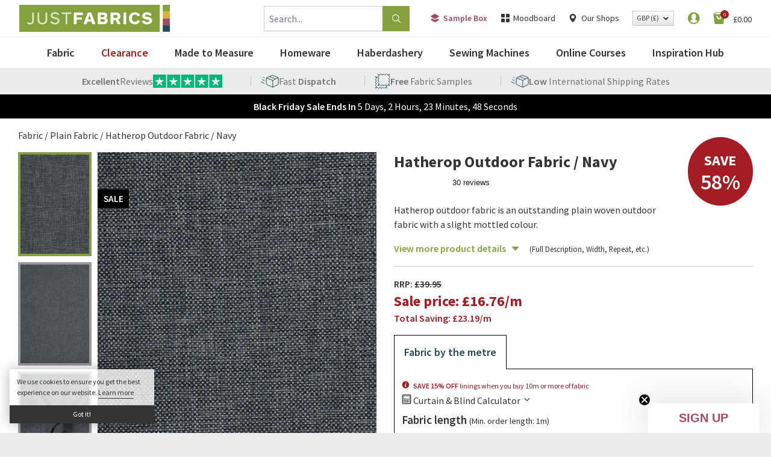

--- FILE ---
content_type: text/html; charset=UTF-8
request_url: https://www.justfabrics.co.uk/curtain-fabric-upholstery/navy-hatherop-outdoor-fabric/
body_size: 23303
content:
<!DOCTYPE html>
<html class="no-js" lang="en" prefix="og: http://ogp.me/ns#">
<head>
    <title>Hatherop Outdoor Fabric / Navy | Just Fabrics</title>

    <meta charset="utf-8">

    <meta name="robots" content="index,follow">
    <meta name="viewport" content="width=device-width,initial-scale=1">
    <meta name="googlebot" content="index,follow">
    <meta name="description" content="Save 58% on our Navy Hatherop Outdoor Plain Fabric. This Regular fabric is perfect for Outdoor.">

        
            <meta property="fb:admins" content="100001427210285" />
            <meta property="fb:app_id" content="386054071445232" />
            <meta property="og:url" content="/curtain-fabric-upholstery/navy-hatherop-outdoor-fabric/" />
            <meta property="og:type" content="product" />
            <meta property="og:title" content="Hatherop Outdoor Fabric / Navy" />
            <meta property="og:description" content="Save 58% on our Navy Hatherop Outdoor Plain Fabric. This Regular fabric is perfect for Outdoor." />
    
    

    <link rel="canonical" href="https://www.justfabrics.co.uk/curtain-fabric-upholstery/navy-hatherop-outdoor-fabric/">

    
    
    <link rel="stylesheet" href="https://cdn.jsdelivr.net/npm/instantsearch.css@7/themes/algolia-min.css">
    <link rel="stylesheet" href="https://www.justfabrics.co.uk/static/20250610104841/asset/css/main.css">

    <!--suppress EqualityComparisonWithCoercionJS, ES6ConvertVarToLetConst, JSValidateTypes -->
    <script>
        WebFontConfig = {
            google: { families: [ 'Source+Sans+Pro:400,600,700,400italic,300' ] },
            timeout: 2500
        };
        (function() {
            var wf = document.createElement('script');
            wf.src = ('https:' == document.location.protocol ? 'https' : 'http') +
                '://ajax.googleapis.com/ajax/libs/webfont/1/webfont.js';
            wf.type = 'text/javascript';
            wf.async = 'true';
            var s = document.getElementsByTagName('script')[0];
            s.parentNode.insertBefore(wf, s);
        })();
    </script>

    <!--suppress EqualityComparisonWithCoercionJS, ES6ConvertVarToLetConst -->
    <!-- Google Tag Manager, ES6ConvertVarToLetConst -->
    <script>(function(w,d,s,l,i){w[l]=w[l]||[];w[l].push({'gtm.start':
    new Date().getTime(),event:'gtm.js'});var f=d.getElementsByTagName(s)[0],
    j=d.createElement(s),dl=l!='dataLayer'?'&l='+l:'';j.async=true;j.src=
    'https://www.googletagmanager.com/gtm.js?id='+i+dl;f.parentNode.insertBefore(j,f);
    })(window,document,'script','dataLayer','GTM-NRC6WVZ');</script>
    <!-- End Google Tag Manager, CommaExpressionJS, CommaExpressionJS -->

    
    <script src="https://www.paypal.com/sdk/js?client-id=ATvOsum4OsnoeDTQb-FG6Z1xMIvGLojQcZsU8OPZnyZJ3RqVVR6n_n9pfQrM7Vd2vMGVS710g45sYtyf&components=messages" data-namespace="paypal_sdk"></script>

    <script type="text/javascript" src="https://static.klaviyo.com/onsite/js/klaviyo.js?company_id=TcURNZ"></script>
    <script>
      !function(){if(!window.klaviyo){window._klOnsite=window._klOnsite||[];try{window.klaviyo=new Proxy({},{get:function(n,i){return"push"===i?function(){var n;(n=window._klOnsite).push.apply(n,arguments)}:function(){for(var n=arguments.length,o=new Array(n),w=0;w<n;w++)o[w]=arguments[w];var t="function"==typeof o[o.length-1]?o.pop():void 0,e=new Promise((function(n){window._klOnsite.push([i].concat(o,[function(i){t&&t(i),n(i)}]))}));return e}}})}catch(n){window.klaviyo=window.klaviyo||[],window.klaviyo.push=function(){var n;(n=window._klOnsite).push.apply(n,arguments)}}}}();
    </script>
</head>
<body class="fabrics product-fabric is-black-friday">
<!-- Google Tag Manager (noscript) -->
<noscript><iframe src="https://www.googletagmanager.com/ns.html?id=GTM-NRC6WVZ"
height="0" width="0" style="display:none;visibility:hidden"></iframe></noscript>
<!-- End Google Tag Manager (noscript) -->
<!--[if IE]>
<div class="old-browser-notice"><p>You are using a very old browser. To enjoy a better browsing experience, please <a href="https://browsehappy.com/" title="Upgrade to a different browser" rel="nofollow noreferrer noopener" target="_blank">upgrade to a newer browser</a>.</p></div>
<![endif]-->
<!-- <div class="signup-widget">
    <a href="/customer/" target="_blank" title="Sign up">
        Sign Up
    </a>
</div> -->
<div id="header">
    <div class="wrapper">

                <a href="/" class="unit logo" title="Just Fabrics">
            <img src="https://www.justfabrics.co.uk/static/20250610104841/asset/images/logo-curtain-fabric.svg" alt="Just Fabrics" title="Just Fabrics" width="250" height="45">
            <span>Just Fabrics</span>
        </a>
            
        <div class="utility-bar-wrapper">

            <div id=search-box class=search-box>

</div>

            <ul class="utility-bar">
                <li class="nav-sample-box">
                    <a href="javascript:void(0);" title="Sample Box" class="icon-sample sample-box-toggle">Sample Box</a>
                </li>
                <li><span class="icon-layout js-add-moodboard" title="Add to moodboard"> &nbsp;Moodboard</span></li>
                <li class="nav-our-shops">
                    <a href="/fabric-shops/" title="Our Fabric Shops" class="icon-pin">Our <span>Fabric</span> Shops</a>
                </li>
                                <li class="nav-currency">
                    <form action="/curtain-fabric-upholstery/navy-hatherop-outdoor-fabric/" method="get">
                        <div class="select-wrapper">
                            <select name="currency" id="currency-utility" class="convert-currency">
                                <option value="gbp">GBP (&pound;)</option>
                                                                <option value="usd">USD (&#x0024;)</option>
                                                            </select>
                        </div>
                    </form>
                </li>
                                <li>
                    <a href="/customer/" title="My Account" class="icon-account"><span>My Account</span></a>
                </li>
                <li class="nav-basket">
                                        <a href="/designer-fabrics/cart.php" title="My Basket" class="icon-basket-2">
                        <span class="is-amount">0</span>
                        <span class="is-total">£0.00</span>
                    </a>
                </li>
            </ul>

            <ul class="nav-mobile">
                <li class="nav-basket">
                    <a href="/designer-fabrics/cart.php" title="My Basket" class="icon-basket-2">
                        <span>Basket</span>
                        <span class="is-amount">0</span>
                    </a>
                </li>
                <li class="nav-show-menu">
                    <a title="Menu" href="javascript:void(0);">
                        <i class="burger-icon"></i>
                    </a>
                </li>
            </ul>

        </div>

        <div id="open-search">
            <div id="search-box-mobile" class="search-box">

            </div>
        </div>

    </div>

    <nav id="main-nav">

        <ul class="nav-primary">
            <li class="menu-fabrics">
                <a href="/designer-fabrics/" title="Fabric" class="js-cwhidereveal-menu" data-id="sub-menu-fabrics">Fabric</a>
                <div id="sub-menu-fabrics" class="sub">
                    <ul class="sub-nav-category-list">
                        <li><a href="javascript:void(0);" data-id="nav-fabric-browse-by" class="has-section nav-active">Browse by</a></li>
                        <li><a href="javascript:void(0);" class="has-section" data-id="nav-fabric-brands">Brands</a></li>
                        <li><a href="javascript:void(0);" class="has-section" data-id="nav-fabric-collections">Collections</a></li>
                        <li><a href="javascript:void(0);" class="has-section" data-id="nav-fabric-patterns">Patterns</a></li>
                        <li><a href="javascript:void(0);" class="has-section" data-id="nav-fabric-colours">Colours</a></li>
                        <li><a href="javascript:void(0);" class="has-section" data-id="nav-fabric-usage">Usage</a></li>
                        <li><a href="javascript:void(0);" class="has-section" data-id="nav-fabric-styles">Styles</a></li>
                        <li>
                            <ul>
                                <li><a href="/curtain-fabric-upholstery/clearance/">Clearance Fabric</a></li>
                                <li><a href="/remnants/">Remnants</a></li>
                            </ul>
                        </li>
                    </ul>
                    <div class="sub-nav-category-wrapper">
                        <div class="sub-nav-category nav-active" id="nav-fabric-browse-by">
                            <a href="javascript:void(0);" class="js-cwhidereveal-menu" data-id="nav-list-browse-by">Browse by</a>
                            <div id="nav-list-browse-by">
                                <ul class="image-block-list">
                                                                        <li class="unit"><a href="/curtain-fabric.php" id="nav-sub-link-browse-by-curtain-fabric"><img src="https://justfabrics.sirv.com/images/sub-menu-promo-boxes/6_1_1_1714550306.jpg?v=20250610104841" alt="Curtain Fabric"><span class="is-text"><strong>Curtain Fabric</strong><em>Shop here</em></span></a></li>
                                                                                <li class="unit"><a href="/upholstery-fabric.php" id="nav-sub-link-browse-by-upholstery-fabric"><img src="https://justfabrics.sirv.com/images/sub-menu-promo-boxes/7_1_1_1714550331.jpg?v=20250610104841" alt="Upholstery Fabric"><span class="is-text"><strong>Upholstery Fabric</strong><em>Shop here</em></span></a></li>
                                                                                <li class="unit"><a href="/brands/" id="nav-sub-link-browse-by-brands"><img src="https://justfabrics.sirv.com/images/sub-menu-promo-boxes/9_1_1_1714550354.jpg?v=20250610104841" alt="Brands"><span class="is-text"><strong>Brands</strong><em>Shop here</em></span></a></li>
                                                                                <li class="unit"><a href="/collections/" id="nav-sub-link-browse-by-collections"><img src="https://justfabrics.sirv.com/images/sub-menu-promo-boxes/10_1_1_1714550390.jpg?v=20250610104841" alt="Collections"><span class="is-text"><strong>Collections</strong><em>Shop here</em></span></a></li>
                                                                                <li class="unit"><a href="/designer-fabrics/online-fabrics.php?page=1&perpage=19&new=1&start=1&end=19&sortby=timestamp-desc" id="nav-sub-link-browse-by-new-fabrics"><img src="https://justfabrics.sirv.com/images/sub-menu-promo-boxes/12_1_1_1736165512.jpg?v=20250610104841" alt="New Fabrics"><span class="is-text"><strong>New Fabrics</strong><em>Shop Here</em></span></a></li>
                                                                                <li class="unit"><a href="/contracts/fabric/" id="nav-sub-link-browse-by-commercial"><img src="https://justfabrics.sirv.com/images/sub-menu-promo-boxes/14_1_1_1725546170.jpg?v=20250610104841" alt="Commercial"><span class="is-text"><strong>Commercial</strong><em>Shop here</em></span></a></li>
                                                                            </ul>
                            </div>
                        </div>
                        <div class="sub-nav-category" id="nav-fabric-brands">
                            <a href="javascript:void(0);" class="js-cwhidereveal-menu" data-id="nav-list-brands">Brands</a>
                            <div id="nav-list-brands">
                                <ul class="logo-block-list">
                                                                        <li class="unit"><a href="/brands/voyage-maison/" id="nav-sub-link-brand-voyage-maison"><img src="https://justfabrics.sirv.com/images/brands/122_1_3_1750241039.png?v=20250610104841" alt="Voyage Maison"></a></li>
                                                                                    <li class="unit"><a href="/brands/iliv/" id="nav-sub-link-brand-iliv"><img src="https://justfabrics.sirv.com/images/brands/57_1_3_1742982641.jpg?v=20250610104841" alt="iLiv"></a></li>
                                                                                    <li class="unit"><a href="/brands/just-fabrics/" id="nav-sub-link-brand-just-fabrics"><img src="https://justfabrics.sirv.com/images/brands/73_1_3.jpg?v=20250610104841" alt="Just Fabrics"></a></li>
                                                                                    <li class="unit"><a href="/brands/scion/" id="nav-sub-link-brand-scion"><img src="https://justfabrics.sirv.com/images/brands/55_1_3_1662135240.jpg?v=20250610104841" alt="Scion"></a></li>
                                                                                    <li class="unit"><a href="/brands/prestigious-textiles/" id="nav-sub-link-brand-prestigious-textiles"><img src="https://justfabrics.sirv.com/images/brands/19_1_3_1743776421.png?v=20250610104841" alt="Prestigious Textiles"></a></li>
                                                                                    <li class="unit"><a href="/brands/morris-co/" id="nav-sub-link-brand-morris-co"><img src="https://justfabrics.sirv.com/images/brands/101_1_3_1658832843.jpg?v=20250610104841" alt="Morris & Co"></a></li>
                                                                                    <li class="unit"><a href="/brands/fibre-naturelle-fabrics/" id="nav-sub-link-brand-fibre-naturelle-fabrics"><img src="https://justfabrics.sirv.com/images/brands/13_1_3_1744282747.jpg?v=20250610104841" alt="Fibre Naturelle Fabrics"></a></li>
                                                                                    <li class="unit"><a href="/brands/abraham-moon/" id="nav-sub-link-brand-abraham-moon"><img src="https://justfabrics.sirv.com/images/brands/45_1_3_1742982552.jpg?v=20250610104841" alt="Abraham Moon"></a></li>
                                                                                    <li class="unit"><a href="/brands/sanderson/" id="nav-sub-link-brand-sanderson"><img src="https://justfabrics.sirv.com/images/brands/85_1_3_1742982586.jpg?v=20250610104841" alt="Sanderson"></a></li>
                                                                                    <li class="unit"><a href="/brands/romo/" id="nav-sub-link-brand-romo"><img src="https://justfabrics.sirv.com/images/brands/12_1_3_1696595976.png?v=20250610104841" alt="ROMO"></a></li>
                                                                                    <li class="unit"><a href="/brands/linwood-fabrics/" id="nav-sub-link-brand-linwood-fabrics"><img src="https://justfabrics.sirv.com/images/brands/9_1_3.png?v=20250610104841" alt="Linwood Fabrics"></a></li>
                                                                                    <li class="unit"><a href="/brands/villa-nova/" id="nav-sub-link-brand-villa-nova"><img src="https://justfabrics.sirv.com/images/brands/27_1_3_1742982616.png?v=20250610104841" alt="Villa Nova"></a></li>
                                                                                </ul>
                                <p class="view-all"><a href="/brands/">View all brands</a></p>
                            </div>
                        </div>
                        <div class="sub-nav-category" id="nav-fabric-collections">
                            <a href="javascript:void(0);" class="js-cwhidereveal-menu" data-id="nav-list-collections">Collections</a>
                            <div id="nav-list-collections">
                                <ul class="image-block-list">
                                                                        <li class="unit"><a href="/collections/black-friday-daily-deals/" id="nav-sub-link-collection-black-friday-daily-deals"><img src="https://justfabrics.sirv.com/images/collections/253_1_3_1762171334.jpg?v=20250610104841" alt="Black Friday Daily Deals"><span class="is-text"><strong>Black Friday Daily Deals</strong><em>Shop here</em></span></a></li>
                                                                                <li class="unit"><a href="/collections/the-christmas-shop/" id="nav-sub-link-collection-the-christmas-shop"><img src="https://justfabrics.sirv.com/images/collections/252_6_2_1761046604.jpg?v=20250610104841" alt="The Christmas Shop"><span class="is-text"><strong>The Christmas Shop</strong><em>Shop here</em></span></a></li>
                                                                                <li class="unit"><a href="/collections/iliv-house-prints-volume-1-collection/" id="nav-sub-link-collection-iliv-house-prints-volume-1-collection"><img src="https://justfabrics.sirv.com/images/collections/251_6_2_1759752681.jpg?v=20250610104841" alt="iLiv House Prints Volume 1 Collection"><span class="is-text"><strong>iLiv House Prints Volume 1 Collection</strong><em>Shop here</em></span></a></li>
                                                                                <li class="unit"><a href="/collections/iliv-tree-of-life-collection/" id="nav-sub-link-collection-iliv-tree-of-life-collection"><img src="https://justfabrics.sirv.com/images/collections/250_6_2_1759494998.jpg?v=20250610104841" alt="iLiv Tree of Life Collection"><span class="is-text"><strong>iLiv Tree of Life Collection</strong><em>Shop here</em></span></a></li>
                                                                                <li class="unit"><a href="/collections/iliv-elaris-collection/" id="nav-sub-link-collection-iliv-elaris-collection"><img src="https://justfabrics.sirv.com/images/collections/249_6_2_1759483409.jpg?v=20250610104841" alt="iLiv Elaris Collection"><span class="is-text"><strong>iLiv Elaris Collection</strong><em>Shop here</em></span></a></li>
                                                                                <li class="unit"><a href="/collections/halloween/" id="nav-sub-link-collection-halloween"><img src="https://justfabrics.sirv.com/images/collections/180_6_2_1746713381.jpg?v=20250610104841" alt="Halloween Collection"><span class="is-text"><strong>Halloween Collection</strong><em>Shop here</em></span></a></li>
                                                                            </ul>
                                <p class="view-all"><a href="/collections/">View all collections</a></p>
                            </div>
                        </div>
                        <div class="sub-nav-category" id="nav-fabric-patterns">
                            <a href="javascript:void(0);" class="js-cwhidereveal-menu" data-id="nav-list-patterns">Patterns</a>
                            <div id="nav-list-patterns">
                                <ul class="image-block-list">
                                                                        <li class="unit"><a href="/curtain-fabric-upholstery/patterns/contemporary/" id="nav-sub-link-pattern-contemporary"><img src="https://justfabrics.sirv.com/images/categories/1_1_3_1762257776.jpg?v=20250610104841" alt="Contemporary"><span class="is-text"><strong>Contemporary</strong><em>Shop here</em></span></a></li>
                                                                                <li class="unit"><a href="/curtain-fabric-upholstery/patterns/plains/" id="nav-sub-link-pattern-plains"><img src="https://justfabrics.sirv.com/images/categories/3_1_3_1762257790.jpg?v=20250610104841" alt="Plains / Semi Plains"><span class="is-text"><strong>Plains / Semi Plains</strong><em>Shop here</em></span></a></li>
                                                                                <li class="unit"><a href="/curtain-fabric-upholstery/patterns/traditional/" id="nav-sub-link-pattern-traditional"><img src="https://justfabrics.sirv.com/images/categories/2_1_3_1762257808.jpg?v=20250610104841" alt="Traditional"><span class="is-text"><strong>Traditional</strong><em>Shop here</em></span></a></li>
                                                                                <li class="unit"><a href="/curtain-fabric-upholstery/patterns/checks-and-stripes/" id="nav-sub-link-pattern-checks-and-stripes"><img src="https://justfabrics.sirv.com/images/categories/4_1_3_1762257820.jpg?v=20250610104841" alt="Checks / Stripes"><span class="is-text"><strong>Checks / Stripes</strong><em>Shop here</em></span></a></li>
                                                                            </ul>
                            </div>
                        </div>
                        <div class="sub-nav-category" id="nav-fabric-colours">
                            <a href="javascript:void(0);" class="js-cwhidereveal-menu" data-id="nav-list-colours">Colours</a>
                            <div id="nav-list-colours">
                                <ul class="image-block-list">
                                                                        <li class="unit"><a href="/curtain-fabric-upholstery/colours/cream-beige-naturals/" class="grad-swatch swatch-cream-beige-naturals" id="nav-sub-link-colour-cream-beige-naturals"><span>Cream / Beige / Natural</span></a></li>
                                                                                <li class="unit"><a href="/curtain-fabric-upholstery/colours/red-burgundy/" class="grad-swatch swatch-red-burgundy" id="nav-sub-link-colour-red-burgundy"><span>Red / Burgundy</span></a></li>
                                                                                <li class="unit"><a href="/curtain-fabric-upholstery/colours/blue-duck-egg/" class="grad-swatch swatch-blue-duck-egg" id="nav-sub-link-colour-blue-duck-egg"><span>Blue / Duck Egg</span></a></li>
                                                                                <li class="unit"><a href="/curtain-fabric-upholstery/colours/greens/" class="grad-swatch swatch-greens" id="nav-sub-link-colour-greens"><span>Green</span></a></li>
                                                                                <li class="unit"><a href="/curtain-fabric-upholstery/colours/black-grey-silver/" class="grad-swatch swatch-black-grey-silver" id="nav-sub-link-colour-black-grey-silver"><span>Black / Grey / Silver</span></a></li>
                                                                                <li class="unit"><a href="/curtain-fabric-upholstery/colours/browns/" class="grad-swatch swatch-browns" id="nav-sub-link-colour-browns"><span>Brown</span></a></li>
                                                                                <li class="unit"><a href="/curtain-fabric-upholstery/colours/yellow-golds/" class="grad-swatch swatch-yellow-golds" id="nav-sub-link-colour-yellow-golds"><span>Yellow / Gold</span></a></li>
                                                                                <li class="unit"><a href="/curtain-fabric-upholstery/colours/purple-mauve-lilac/" class="grad-swatch swatch-purple-mauve-lilac" id="nav-sub-link-colour-purple-mauve-lilac"><span>Purple / Mauve / Lilac</span></a></li>
                                                                                <li class="unit"><a href="/curtain-fabric-upholstery/colours/orange-terracotta/" class="grad-swatch swatch-orange-terracotta" id="nav-sub-link-colour-orange-terracotta"><span>Orange / Terracotta</span></a></li>
                                                                                <li class="unit"><a href="/curtain-fabric-upholstery/colours/pink-peach/" class="grad-swatch swatch-pink-peach" id="nav-sub-link-colour-pink-peach"><span>Pink / Peach</span></a></li>
                                                                                <li class="unit"><a href="/curtain-fabric-upholstery/colours/multi-coloured/" class="grad-swatch swatch-multi-coloured" id="nav-sub-link-colour-multi-coloured"><span>Multi-Coloured</span></a></li>
                                                                            </ul>
                            </div>
                        </div>
                        <div class="sub-nav-category" id="nav-fabric-usage">
                            <a href="javascript:void(0);" class="js-cwhidereveal-menu" data-id="nav-list-usage">Usage</a>
                            <div id="nav-list-usage">
                                <ul class="image-block-list">
                                                                        <li class="unit"><a href="/curtain-fabric-upholstery/usages/curtain-fabric/" id="nav-sub-link-usage-curtain-fabric"><img src="https://justfabrics.sirv.com/images/usages/1_1_2_1759937524.jpg?v=20250610104841" alt="Checks / Stripes"><span class="is-text"><strong>Curtains, Blinds & Cushions</strong><em>Shop here</em></span></a></li>
                                                                            <li class="unit"><a href="/curtain-fabric-upholstery/usages/upholstery/" id="nav-sub-link-usage-upholstery"><img src="https://justfabrics.sirv.com/images/usages/2_1_2_1758037067.jpg?v=20250610104841" alt="Checks / Stripes"><span class="is-text"><strong>Upholstery</strong><em>Shop here</em></span></a></li>
                                                                            <li class="unit"><a href="/curtain-fabric-upholstery/usages/upholstery-fire-retardant/" id="nav-sub-link-usage-upholstery-fire-retardant"><img src="https://justfabrics.sirv.com/images/usages/3_1_2_1758036852.jpg?v=20250610104841" alt="Checks / Stripes"><span class="is-text"><strong>Upholstery Fire Retardant</strong><em>Shop here</em></span></a></li>
                                                                            <li class="unit"><a href="/curtain-fabric-upholstery/usages/washable/" id="nav-sub-link-usage-washable"><img src="https://justfabrics.sirv.com/images/usages/4_1_2_1758038143.jpg?v=20250610104841" alt="Checks / Stripes"><span class="is-text"><strong>Washable</strong><em>Shop here</em></span></a></li>
                                                                            <li class="unit"><a href="/curtain-fabric-upholstery/usages/pvc-tablecloth/" id="nav-sub-link-usage-pvc-tablecloth"><img src="https://justfabrics.sirv.com/images/usages/5_1_2_1758039545.jpg?v=20250610104841" alt="Checks / Stripes"><span class="is-text"><strong>PVC Tablecloth / Oilcloth</strong><em>Shop here</em></span></a></li>
                                                                            <li class="unit"><a href="/curtain-fabric-upholstery/usages/linings/" id="nav-sub-link-usage-linings"><img src="https://justfabrics.sirv.com/images/usages/6_1_2_1758038305.jpg?v=20250610104841" alt="Checks / Stripes"><span class="is-text"><strong>Curtain Lining Fabric</strong><em>Shop here</em></span></a></li>
                                                                            <li class="unit"><a href="/curtain-fabric-upholstery/usages/dress-fabric/" id="nav-sub-link-usage-dress-fabric"><img src="https://justfabrics.sirv.com/images/usages/7_1_2_1758039672.jpg?v=20250610104841" alt="Checks / Stripes"><span class="is-text"><strong>Dress, Patchwork & Craft</strong><em>Shop here</em></span></a></li>
                                                                            <li class="unit"><a href="/curtain-fabric-upholstery/usages/outdoor-fabric/" id="nav-sub-link-usage-outdoor-fabric"><img src="https://justfabrics.sirv.com/images/usages/8_1_2_1758040575.jpg?v=20250610104841" alt="Checks / Stripes"><span class="is-text"><strong>Outdoor </strong><em>Shop here</em></span></a></li>
                                                                        </ul>
                            </div>
                        </div>
                                                <div class="sub-nav-category" id="nav-fabric-styles">
                            <a href="javascript:void(0);" class="js-cwhidereveal-menu" data-id="nav-list-styles">Styles</a>
                            <div id="nav-list-styles">
                                <ul class="image-block-list">
                                                                        <li class="unit"><a href="/curtain-fabric-upholstery/specifics/animals/" id="nav-sub-link-style-animals"><img src="https://justfabrics.sirv.com/images/specifics/6_1_2_1759162319.jpg?v=20250610104841" alt="Animals"><span class="is-text"><strong>Animals</strong><em>Shop here</em></span></a></li>
                                                                            <li class="unit"><a href="/curtain-fabric-upholstery/specifics/velvet-chenille/" id="nav-sub-link-style-velvet-chenille"><img src="https://justfabrics.sirv.com/images/specifics/8_1_2_1757949780.jpg?v=20250610104841" alt="Velvet / Chenille / Velour"><span class="is-text"><strong>Velvet / Chenille / Velour</strong><em>Shop here</em></span></a></li>
                                                                            <li class="unit"><a href="/curtain-fabric-upholstery/specifics/children-s/" id="nav-sub-link-style-children-s"><img src="https://justfabrics.sirv.com/images/specifics/1_1_2_1759158179.jpg?v=20250610104841" alt="Children's"><span class="is-text"><strong>Children's</strong><em>Shop here</em></span></a></li>
                                                                            <li class="unit row-2"><a href="/curtain-fabric-upholstery/specifics/floral/" id="nav-sub-link-style-floral"><img src="https://justfabrics.sirv.com/images/specifics/3_1_2_1759162707.jpg?v=20250610104841" alt="Floral"><span class="is-text"><strong>Floral</strong><em>Shop here</em></span></a></li>
                                                                            <li class="unit row-2"><a href="/curtain-fabric-upholstery/specifics/linen/" id="nav-sub-link-style-linen"><img src="https://justfabrics.sirv.com/images/specifics/18_1_2_1758096641.jpg?v=20250610104841" alt="Linen"><span class="is-text"><strong>Linen</strong><em>Shop here</em></span></a></li>
                                                                            <li class="unit row-2"><a href="/curtain-fabric-upholstery/specifics/arts-and-crafts/" id="nav-sub-link-style-arts-and-crafts"><img src="https://justfabrics.sirv.com/images/specifics/30_1_2_1759163757.jpg?v=20250610104841" alt="Arts and Crafts"><span class="is-text"><strong>Arts and Crafts</strong><em>Shop here</em></span></a></li>
                                                                        </ul>
                                <div class="text-block-list">
                                    <strong class="heading6">Other styles</strong>
                                    <ul>
                                                                                <li class="is-nav-link row-2"><a href="/curtain-fabric-upholstery/specifics/floral/" id="nav-sub-link-floral">Floral</a></li>
                                                                                    <li class="is-nav-link row-2"><a href="/curtain-fabric-upholstery/specifics/linen/" id="nav-sub-link-linen">Linen</a></li>
                                                                                    <li class="is-nav-link row-2"><a href="/curtain-fabric-upholstery/specifics/arts-and-crafts/" id="nav-sub-link-arts-and-crafts">Arts and Crafts</a></li>
                                                                                    <li class="is-nav-link"><a href="/curtain-fabric-upholstery/specifics/checks/" id="nav-sub-link-checks">Checks</a></li>
                                                                                    <li class="is-nav-link"><a href="/curtain-fabric-upholstery/specifics/christmas/" id="nav-sub-link-christmas">Christmas</a></li>
                                                                                    <li class="is-nav-link"><a href="/curtain-fabric-upholstery/specifics/damask/" id="nav-sub-link-damask">Damask</a></li>
                                                                                    <li class="is-nav-link"><a href="/curtain-fabric-upholstery/specifics/deckchair-fabric/" id="nav-sub-link-deckchair-fabric">Deckchair Fabric</a></li>
                                                                                    <li class="is-nav-link"><a href="/curtain-fabric-upholstery/specifics/sustainable-fabric/" id="nav-sub-link-sustainable-fabric">Sustainable Fabric</a></li>
                                                                                    <li class="is-nav-link"><a href="/curtain-fabric-upholstery/specifics/double-width/" id="nav-sub-link-double-width">Extra Wide</a></li>
                                                                                    <li class="is-nav-link"><a href="/curtain-fabric-upholstery/specifics/foliage/" id="nav-sub-link-foliage">Foliage</a></li>
                                                                                    <li class="is-nav-link"><a href="/curtain-fabric-upholstery/specifics/geometric/" id="nav-sub-link-geometric">Geometric</a></li>
                                                                                    <li class="is-nav-link"><a href="/curtain-fabric-upholstery/specifics/metallic/" id="nav-sub-link-metallic">Metallic</a></li>
                                                                                    <li class="is-nav-link"><a href="/curtain-fabric-upholstery/specifics/plaid-tartan-wool/" id="nav-sub-link-plaid-tartan-wool">Plaid / Tartan / Wool</a></li>
                                                                                    <li class="is-nav-link"><a href="/curtain-fabric-upholstery/specifics/seaside-fabric/" id="nav-sub-link-seaside-fabric">Seaside</a></li>
                                                                                    <li class="is-nav-link"><a href="/curtain-fabric-upholstery/specifics/faux-silk/" id="nav-sub-link-faux-silk">Silk & Faux Silk</a></li>
                                                                                    <li class="is-nav-link"><a href="/curtain-fabric-upholstery/specifics/something-different/" id="nav-sub-link-something-different">Something Different</a></li>
                                                                                    <li class="is-nav-link"><a href="/curtain-fabric-upholstery/specifics/spots/" id="nav-sub-link-spots">Spots</a></li>
                                                                                    <li class="is-nav-link"><a href="/curtain-fabric-upholstery/specifics/stain-resistant/" id="nav-sub-link-stain-resistant">Stain Resistant</a></li>
                                                                                    <li class="is-nav-link"><a href="/curtain-fabric-upholstery/specifics/stripes/" id="nav-sub-link-stripes">Stripes</a></li>
                                                                                    <li class="is-nav-link"><a href="/curtain-fabric-upholstery/specifics/tapestry/" id="nav-sub-link-tapestry">Tapestry</a></li>
                                                                                    <li class="is-nav-link"><a href="/curtain-fabric-upholstery/specifics/ticking/" id="nav-sub-link-ticking">Ticking</a></li>
                                                                                    <li class="is-nav-link"><a href="/curtain-fabric-upholstery/specifics/toile/" id="nav-sub-link-toile">Toile</a></li>
                                                                                    <li class="is-nav-link"><a href="/curtain-fabric-upholstery/specifics/voile-sheer/" id="nav-sub-link-voile-sheer">Voile / Sheer</a></li>
                                                                                    <li class="is-nav-link"><a href="/curtain-fabric-upholstery/specifics/woven/" id="nav-sub-link-woven">Woven</a></li>
                                                                                    <li class="is-nav-link"><a href="/curtain-fabric-upholstery/specifics/herringbone/" id="nav-sub-link-herringbone">Herringbone</a></li>
                                                                                    <li class="is-nav-link"><a href="/curtain-fabric-upholstery/specifics/cotton/" id="nav-sub-link-cotton">Cotton</a></li>
                                                                                    <li class="is-nav-link"><a href="/curtain-fabric-upholstery/specifics/birds/" id="nav-sub-link-birds">Birds</a></li>
                                                                                    <li class="is-nav-link"><a href="/curtain-fabric-upholstery/specifics/elephants/" id="nav-sub-link-elephants">Elephants</a></li>
                                                                                    <li class="is-nav-link"><a href="/curtain-fabric-upholstery/specifics/embroidered/" id="nav-sub-link-embroidered">Embroidered</a></li>
                                                                                </ul>
                                </div>
                            </div>
                        </div>
                                                    <div class="sub-nav-category" id="nav-fabric-extras">
                            <ul>
                                <li><a href="/curtain-fabric-upholstery/clearance/">Clearance Fabric</a></li>
                                <li><a href="/remnants/">Remnants</a></li>
                            </ul>
                        </div>
                    </div><!-- eo sub-nav-category-wrapper -->
                </div><!-- eo .sub -->
            </li>
            <li class="menu-clearance">
                <a href="/curtain-fabric-upholstery/clearance/" title="Clearance" class="js-cwhidereveal-menu" data-id="sub-menu-clearance">Clearance</a>
                <div id="sub-menu-clearance" class="sub">
                                        <div class="is-section image-block">
                        <a href="/curtain-fabric-upholstery/clearance/" title="Save up to 90% off designer fabrics and accessories">
                                                        <figure>
                                                                <img src="https://justfabrics.sirv.com/images/sub-menu-promo-boxes/3_1_1.jpg?v=20250610104841" alt="Save up to 90% off designer fabrics and accessories" title="Save up to 90% off designer fabrics and accessories">
                                                                <figcaption class="bg-red">
                                    <h5>Save up to 90% off designer fabrics and accessories</h5>
                                    <span>Shop now</span>
                                </figcaption>
                            </figure>
                        </a>
                    </div>
                                        <div class="is-section no-border">
                        <h4>Clearance Fabrics</h4>
                        <ul>
                                                        <li><a href="/curtain-fabric-upholstery/clearance/" title="All Clearance Fabrics">All Clearance Fabrics</a></li>
                                                            <li><a href="/remnants/" title="Fabric Remnants">Fabric Remnants</a></li>
                                                        </ul>
                    </div>
                                            <div class="is-section">
                        <h4>Clearance Homeware</h4>
                        <ul>
                                                        <li><a href="/cushions-throws/clearance" title="Cushions/Throws">Cushions/Throws</a></li>
                                                        </ul>
                    </div>
                                            <div class="is-section">
                        <h4>Clearance Accessories</h4>
                        <ul>
                                                        <li><a href="/products/william-morris-cushions/clearance/" title="William Morris Cushions">William Morris Cushions</a></li>
                                                            <li><a href="/products/the-chateau-curtains/clearance/" title="The Chateau Curtains">The Chateau Curtains</a></li>
                                                            <li><a href="/products/paloma-home-by-paloma-faith-bedding/clearance/" title="Paloma Home Bedding by Paloma Faith">Paloma Home Bedding by Paloma Faith</a></li>
                                                            <li><a href="/products/the-chateau-bedding/clearance/" title="The Chateau Bedding">The Chateau Bedding</a></li>
                                                            <li><a href="/products/outdoor-rugs/clearance/" title="Outdoor Rugs">Outdoor Rugs</a></li>
                                                            <li><a href="/products/glass-lamp-bases/clearance/" title="Glass Lamp Bases">Glass Lamp Bases</a></li>
                                                            <li><a href="/products/hot-water-bottles/clearance/" title="Hot Water Bottles">Hot Water Bottles</a></li>
                                                            <li><a href="/products/christmas-crafts/clearance/" title="Christmas Crafts">Christmas Crafts</a></li>
                                                            <li><a href="/products/clearance-homeware/clearance/" title="Clearance Homeware">Clearance Homeware</a></li>
                                                            <li><a href="/products/picnic-blankets/clearance/" title="Picnic Blankets">Picnic Blankets</a></li>
                                                            <li><a href="/products/pin-cushions/clearance/" title="Pin Cushions">Pin Cushions</a></li>
                                                            <li><a href="/products/sewing-accessories/clearance/" title="Crafting Accessories">Crafting Accessories</a></li>
                                                            <li><a href="/products/lampshades/clearance/" title="Lampshades">Lampshades</a></li>
                                                        </ul>
                    </div>
                                            <div class="is-section last">
                        <h4>Clearance Curtains &amp; Blinds</h4>
                        <ul>
                                                        <li><a href="/products/clearance-curtains/clearance/" title="Clearance Curtains">Clearance Curtains</a></li>
                                                        </ul>
                    </div>
                                        </div>
            </li>
            <li class="menu-m2m">
                <a href="/made-to-measure/" title="Made to Measure" class="js-cwhidereveal-menu" data-id="sub-menu-m2m">Made to Measure</a>

                <div id="sub-menu-m2m" class="sub">

                      <h4 class="is-heading heading6"><strong>Create Your Own Custom Curtains &amp; Blinds</strong></h4>
<p>Select an option below to begin making your own bespoke curtains and blinds:</p>  <ul class="m2m-nav-list">
                        <li><a href="/made-to-measure/curtains/" title="Made to Measure Curtains"><img src="https://justfabrics.sirv.com/images/makeyourown/1_2_1_1763661239.jpg?v=20250610104841" alt="Made to Measure Curtains"><strong>Curtains</strong></a></li>
                                                        <li><a href="/made-to-measure/roman-blinds/" title="Made to Measure Roman Blinds"><img src="https://justfabrics.sirv.com/images/makeyourown/2_2_1_1763661257.jpg?v=20250610104841" alt="Made to Measure Roman Blinds"><strong>Roman Blinds</strong></a></li>
                                                        <li><a href="/made-to-measure/roller-blinds/" title="Made to Measure Roller Blinds"><img src="https://justfabrics.sirv.com/images/makeyourown/3_2_1_1763661271.jpg?v=20250610104841" alt="Made to Measure Roller Blinds"><strong>Roller Blinds</strong></a></li>
                                                        <li><a href="/made-to-measure/cushions/" title="Made to Measure Cushions"><img src="https://justfabrics.sirv.com/images/makeyourown/4_2_1_1763661283.jpg?v=20250610104841" alt="Made to Measure Cushions"><strong>Cushions</strong></a></li>
                                <li class="is-cta">
                            <a href="/made-to-measure/services/" title="Book your Measuring &amp; Design Service today">
                               <strong class="icon-tape"><em>Book your Measuring & Design Service today</em></strong>
                               <span>Find out more</span>
                            </a>
                        </li>  </ul>

                </div>

            </li>
            <li class="menu-homeware">
                <a href="/homeware/" title="Homeware" class="js-cwhidereveal-menu" data-id="sub-menu-homeware">Homeware</a>
                <div id="sub-menu-homeware" class="sub">
                                        <div class="is-section image-block">
                        <a href="/cushions-throws/regular-cushions/" title="Designer Cushions">
                                                        <figure>
                                                                <img src="https://justfabrics.sirv.com/images/sub-menu-promo-boxes/1_1_1_1697710361.jpg?v=20250610104841" alt="Designer Cushions" title="Designer Cushions">
                                                                <figcaption class="bg-mustard">
                                    <h5>Designer Cushions</h5>
                                    <span>Shop Here</span>
                                </figcaption>
                            </figure>
                        </a>
                    </div>
                                        <div class="is-section no-border">
                        <h4><a href="/cushions/" title="Cushions & Throws">Cushions & Throws</a></h4>
                                                    <ul>
                                                            <li><a href="/cushions-throws/regular-cushions/" title="Cushions">Cushions</a></li>
                                                            <li><a href="/cushions-throws/cushion-panels/" title="Cushion Panels">Cushion Panels</a></li>
                                                            <li><a href="/cushions-throws/cushion-inners/" title="Cushion Inners">Cushion Inners</a></li>
                                                            <li><a href="/cushions-throws/seat-cushions/" title="Seat Cushions">Seat Cushions</a></li>
                                                            <li><a href="/products/william-morris-cushions/" title="William Morris Cushions">William Morris Cushions</a></li>
                                                            <li><a href="/products/sanderson-cushions/" title="Sanderson Cushions">Sanderson Cushions</a></li>
                                                            <li><a href="/cushions-throws/christmas-cushions/" title="Christmas Cushions">Christmas Cushions</a></li>
                                                            <li><a href="/cushions-throws/outdoor-cushions/" title="Outdoor Cushions">Outdoor Cushions</a></li>
                                                            <li><a href="/cushions-throws/outdoor-cushion-covers/" title="Outdoor Cushions Covers">Outdoor Cushions Covers</a></li>
                                                            <li><a href="/cushions-throws/wool-throws/" title="Throws & Wool Throws">Throws & Wool Throws</a></li>
                                                        </ul>
                                                </div>
                                            <div class="is-section">
                        <h4>Furniture</h4>
                                                    <ul>
                                                            <li><a href="/furniture/jf-furniture/" title="JF Furniture">JF Furniture</a></li>
                                                            <li><a href="/furniture/headboards/" title="Headboards">Headboards</a></li>
                                                            <li><a href="/furniture/statement-chairs/" title="Statement Chairs">Statement Chairs</a></li>
                                                            <li><a href="/furniture/voyage-maison-footstools/" title="Voyage Maison Footstools">Voyage Maison Footstools</a></li>
                                                            <li><a href="/furniture/benches/" title="Benches">Benches</a></li>
                                                        </ul>
                                                </div>
                                            <div class="is-section">
                        <h4>Readymade Curtains & Tiebacks</h4>
                                                    <ul>
                                                            <li><a href="/products/william-morris-curtains/" title="William Morris Curtains">William Morris Curtains</a></li>
                                                            <li><a href="/products/william-morris-tiebacks/" title="William Morris Tiebacks">William Morris Tiebacks</a></li>
                                                            <li><a href="/products/striped-curtains/" title="Striped Curtains">Striped Curtains</a></li>
                                                            <li><a href="/products/voile-curtains/" title="Voile Curtains">Voile Curtains</a></li>
                                                            <li><a href="/products/voyage-maison-curtains/" title="Voyage Maison Curtains">Voyage Maison Curtains</a></li>
                                                            <li><a href="/products/sanderson-curtains/" title="Sanderson Curtains">Sanderson Curtains</a></li>
                                                            <li><a href="/tiebacks" title="Tiebacks">Tiebacks</a></li>
                                                        </ul>
                                                </div>
                                            <div class="is-section last">
                        <h4><a href="/homeware/other/" title="Other Homeware">Other Homeware</a></h4>
                                                    <ul>
                                                            <li><a href="/products/glass-lamp-bases/" title="Glass Lampbases">Glass Lampbases</a></li>
                                                            <li><a href="/products/lampshades/" title="Lampshades">Lampshades</a></li>
                                                            <li><a href="/products/lampshade-kits/" title="Lampshade Kits">Lampshade Kits</a></li>
                                                            <li><a href="/curtain-fabric-upholstery/usages/pvc-tablecloth/" title="PVC Tablecloth / Oilcloth">PVC Tablecloth / Oilcloth</a></li>
                                                            <li><a href="/products/william-morris-tablecloths/" title="William Morris Tablecloths">William Morris Tablecloths</a></li>
                                                            <li><a href="/poles-tracks/" title="Poles & Tracks">Poles & Tracks</a></li>
                                                            <li><a href="/products/voyage-maison-extra-wide-wallpaper/" title="Voyage Maison Extra Wide Wallpaper">Voyage Maison Extra Wide Wallpaper</a></li>
                                                            <li><a href="/products/christmas-bedding/" title="Christmas Bedding">Christmas Bedding</a></li>
                                                        </ul>
                                                </div>
                                        </div>
            </li>
            <li class="menu-accessories">
                <a href="/curtain-accessories/" title="Accessories" class="js-cwhidereveal-menu" data-id="sub-menu-accessories">Haberdashery</a>
                <div id="sub-menu-accessories" class="sub">
                                        <div class="is-section image-block">
                        <a href="/polestracks/" title="View our range of tracks and poles">
                                                        <figure>
                                                                <img src="https://justfabrics.sirv.com/images/sub-menu-promo-boxes/2_1_1.jpg?v=20250610104841" alt="View our range of tracks and poles" title="View our range of tracks and poles">
                                                                <figcaption class="bg-green">
                                    <h5>View our range of tracks and poles</h5>
                                    <span></span>
                                </figcaption>
                            </figure>
                        </a>
                    </div>
                                        <div class="is-section no-border">
                        <h4>Haberdashery</h4>
                        <ul>
                                                        <li><a href="/curtain-accessories/threads/" title="Threads">Threads</a></li>
                                                            <li><a href="/curtain-accessories/zips/" title="Zips & Fastenings">Zips & Fastenings</a></li>
                                                            <li><a href="/curtain-accessories/scissors/" title="Scissors & Cutting Tools">Scissors & Cutting Tools</a></li>
                                                            <li><a href="/curtain-accessories/pins-and-needles/" title="Pins & Needles">Pins & Needles</a></li>
                                                            <li><a href="/curtain-accessories/sewing-tools/" title="Sewing Tools">Sewing Tools</a></li>
                                                            <li><a href="/curtain-accessories/repair-and-alterations/" title="Repair & Alterations">Repair & Alterations</a></li>
                                                            <li><a href="/curtain-accessories/sundries/" title="Haberdashery Accessories">Haberdashery Accessories</a></li>
                                                        </ul>
                    </div>
                                            <div class="is-section">
                        <h4>Curtain Accessories</h4>
                        <ul>
                                                        <li><a href="/curtain-accessories/tape-and-buckram/" title="Tape, Buckram, Eyelets">Tape, Buckram, Eyelets</a></li>
                                                            <li><a href="/curtain-accessories/hooks-and-rings/" title="Hooks & Rings for Curtains">Hooks & Rings for Curtains</a></li>
                                                            <li><a href="/curtain-accessories/products.php?category=" title="Curtain Accessories">Curtain Accessories</a></li>
                                                            <li><a href="/poles-tracks/" title="Poles & Tracks">Poles & Tracks</a></li>
                                                        </ul>
                    </div>
                                            <div class="is-section">
                        <h4>Blind Accessories</h4>
                        <ul>
                                                        <li><a href="/products/roman-blind-headrail-kits/" title="Roman Blind Headrail Kits">Roman Blind Headrail Kits</a></li>
                                                            <li><a href="/products/roman-blind-accessories/" title="Roman Blind Accessories">Roman Blind Accessories</a></li>
                                                            <li><a href="/products/roller-blind-accessories/" title="Roller Blind Accessories">Roller Blind Accessories</a></li>
                                                            <li><a href="/poles-tracks/" title="Poles & Tracks">Poles & Tracks</a></li>
                                                        </ul>
                    </div>
                                            <div class="is-section last">
                        <h4><a href="/products/upholstery-accessories/" title="Upholstery Accessories">Upholstery Accessories</a></h4>
                        <ul>
                            <li><a href="/products/upholstery-accessories/" title="View all Upholstery Accessories">View all Upholstery Accessories</a></li>                        </ul>
                    </div>
                                        </div>
            </li>
            <li class="menu-sewing-machines">
                <a href="/products/sewing-machines/" title="Sewing Machines" class="js-cwhidereveal-menu" data-id="sub-menu-sewing-machines">Sewing Machines</a>
                <div id="sub-menu-sewing-machines" class="sub">
                                            <div class="is-section image-block">
                            <a href="/products/sewing-machines/" title="View our range of sewing machines">
                                                                <figure>
                                                                        <img src="https://justfabrics.sirv.com/images/sub-menu-promo-boxes/13_1_1_1732008982.jpg?v=20250610104841" alt="View our range of sewing machines" title="View our range of sewing machines">
                                                                        <figcaption class="bg-green">
                                        <h5>View our range of sewing machines</h5>
                                        <span></span>
                                    </figcaption>
                                </figure>
                            </a>
                        </div>
                                                <div class="is-section no-border">
                            <h4>Sewing Machines</h4>
                            <ul>
                                                                        <li><a href="/products/sewing-machines" title="Sewing Machines">Sewing Machines</a></li>
                                                                                <li><a href="/products/overlockers" title="Overlockers">Overlockers</a></li>
                                                                                <li><a href="/products/digital-cutting-machines/" title="Digital Cutting Machines">Digital Cutting Machines</a></li>
                                                                    </ul>
                        </div>
                                                <div class="is-section">
                            <h4>Sewing Accessories</h4>
                            <ul>
                                                                        <li><a href="/products/sewing-machine-feet/" title="Sewing Machine Feet & Attachments">Sewing Machine Feet & Attachments</a></li>
                                                                                <li><a href="/products/bobbins-and-bobbin-cases/" title="Bobbins & Bobbin Cases">Bobbins & Bobbin Cases</a></li>
                                                                                <li><a href="/products/sewing-boxes/" title="Sewing Boxes">Sewing Boxes</a></li>
                                                                                <li><a href="/products/pin-cushions/" title="Pin Cushions">Pin Cushions</a></li>
                                                                                <li><a href="/products/sewing-accessories/" title="Crafting Accessories">Crafting Accessories</a></li>
                                                                    </ul>
                        </div>
                                                <div class="is-section">
                            <h4>Sewing Workshops</h4>
                            <ul>
                                                                        <li><a href="/inspiration/just-fabrics-sewing-classes/" title="Sewing Workshops">Sewing Workshops</a></li>
                                                                    </ul>
                        </div>
                                        </div>
            </li>
            <li class="menu-contracts">
                <a href="/jf-academy/" title="Online Courses">Online Courses</a>
            </li>
            <li class="menu-inspiration">
                <a href="/inspiration/" title="Inspiration Hub" class="js-cwhidereveal-menu" data-id="sub-menu-inspiration">Inspiration Hub</a>
                <div id="sub-menu-inspiration" class="sub">
                    <ul class="sub-nav-category-list">
                        <li><a href="javascript:void(0);" data-id="nav-inspiration-browse-by" class="has-section nav-active">Inspiration by</a></li>
                        <li><a href="javascript:void(0);" class="has-section" data-id="nav-inspiration-creations">JF Creations</a></li>
                        <li><a href="javascript:void(0);" class="has-section" data-id="nav-inspiration-advice">Blog &amp; Advice</a></li>
                        <li><a href="javascript:void(0);" class="has-section" data-id="nav-inspiration-collections">Fabric Collections</a></li>
                    </ul>
                    <div class="sub-nav-category-wrapper">
                        <div class="sub-nav-category nav-active" id="nav-inspiration-browse-by">
                            <a href="javascript:void(0);" class="js-cwhidereveal-menu" data-id="nav-list-inspiration-browse-by">Browse by</a>
                            <div id="nav-list-inspiration-browse-by">
                                <ul class="image-block-list has-set-colours stack-mobile">
                                                                            <li class="unit"><a href="/inspiration/" id="nav-sub-link-inspiration-by-1"><img src="https://justfabrics.sirv.com/images/navigation/1_1_1_1642183490.jpg?v=20250610104841" alt="Inspiration Articles & Guides" class="is-portrait"><span class="is-text"><strong>Inspiration Articles & Guides</strong><em>Get the know-how</em></span></a></li>
                                                                                    <li class="unit"><a href="/collections/" id="nav-sub-link-inspiration-by-3"><img src="https://justfabrics.sirv.com/images/navigation/3_1_1_1726428908.jpg?v=20250610104841" alt="Collections" class="is-portrait"><span class="is-text"><strong>Collections</strong><em>Take a look</em></span></a></li>
                                                                                    <li class="unit"><a href="/inspiration/creations/" id="nav-sub-link-inspiration-by-7"><img src="https://justfabrics.sirv.com/images/navigation/7_1_1_1643189148.jpg?v=20250610104841" alt="JF Creations" class="is-portrait"><span class="is-text"><strong>JF Creations</strong><em>View creations</em></span></a></li>
                                                                            </ul>
                            </div>
                        </div>
                        <div class="sub-nav-category" id="nav-inspiration-creations">
                            <a href="javascript:void(0);" class="js-cwhidereveal-menu" data-id="nav-list-creations">Fabric Creations</a>
                            <div id="nav-list-creations">
                                <ul class="image-block-list has-two-columns has-set-colours">
                                                                            <li class="unit"><a href="/inspiration/creations/?type=gallery" id="nav-sub-link-fabric-creations-2"><img src="https://justfabrics.sirv.com/images/navigation/2_1_1_1643189838.jpg?v=20250610104841" alt="JF Cotswold Workroom Creations" class="is-portrait"><span class="is-text"><strong>JF Cotswold Workroom Creations</strong><em>View projects</em></span></a></li>
                                                                                    <li class="unit"><a href="/inspiration/creations/" id="nav-sub-link-fabric-creations-10"><img src="https://justfabrics.sirv.com/images/navigation/10_1_1_1643189795.jpg?v=20250610104841" alt="JF Customer Creations" class="is-portrait"><span class="is-text"><strong>JF Customer Creations</strong><em>View creations</em></span></a></li>
                                                                            </ul>
                                <p class="view-all"><a href="/inspiration/creations/">View all creations</a></p>
                            </div>
                        </div>
                        <div class="sub-nav-category" id="nav-inspiration-advice">
                            <a href="javascript:void(0);" class="js-cwhidereveal-menu" data-id="nav-list-advice">Blog &amp; Advice</a>
                            <div id="nav-list-advice">
                                <ul class="image-block-list has-set-colours">
                                                                        <li class="unit"><a href="/inspiration/categories/curtain-buying-guide/" id="nav-sub-link-advice-category-curtain-buying-guide"><img src="https://justfabrics.sirv.com/images/advice_categories/7_1_1_1742892337.jpg?v=20250610104841" alt="Curtain Buying Guide"><span class="is-text"><strong>Curtain Buying Guide</strong><em>View articles</em></span></a></li>
                                                                                <li class="unit"><a href="/inspiration/categories/upholstery-fabric-buying-guide/" id="nav-sub-link-advice-category-upholstery-fabric-buying-guide"><img src="https://justfabrics.sirv.com/images/advice_categories/9_1_1_1742892818.jpg?v=20250610104841" alt="Upholstery Fabric Buying Guide"><span class="is-text"><strong>Upholstery Fabric Buying Guide</strong><em>View articles</em></span></a></li>
                                                                                <li class="unit"><a href="/inspiration/categories/blind-buying-guide/" id="nav-sub-link-advice-category-blind-buying-guide"><img src="https://justfabrics.sirv.com/images/advice_categories/8_1_1_1644401796.jpg?v=20250610104841" alt="Blind Buying Guide"><span class="is-text"><strong>Blind Buying Guide</strong><em>View articles</em></span></a></li>
                                                                                <li class="unit row-2"><a href="/inspiration/categories/practical-how-to-guides/" id="nav-sub-link-advice-category-practical-how-to-guides"><img src="https://justfabrics.sirv.com/images/advice_categories/1_1_1_1742892705.jpg?v=20250610104841" alt="How To Guides"><span class="is-text"><strong>How To Guides</strong><em>View articles</em></span></a></li>
                                                                                <li class="unit row-2"><a href="/inspiration/categories/the-jf-academy/" id="nav-sub-link-advice-category-the-jf-academy"><img src="https://justfabrics.sirv.com/images/advice_categories/17_1_1_1724418784.jpg?v=20250610104841" alt="Tips & Tricks from The Academy "><span class="is-text"><strong>Tips & Tricks from The Academy </strong><em>View articles</em></span></a></li>
                                                                                <li class="unit row-2"><a href="/inspiration/categories/sewing-machine-buying-guide/" id="nav-sub-link-advice-category-sewing-machine-buying-guide"><img src="https://justfabrics.sirv.com/images/advice_categories/18_1_1_1713270901.jpg?v=20250610104841" alt="Sewing Machine Buying Guide"><span class="is-text"><strong>Sewing Machine Buying Guide</strong><em>View articles</em></span></a></li>
                                                                            </ul>
                                                                <div class="text-block-list">
                                    <strong class="heading6">Other guides &amp; categories</strong>
                                    <ul>
                                                                                <li class="is-nav-link row-2"><a href="/inspiration/categories/practical-how-to-guides/" id="nav-sub-link-advice-category-practical-how-to-guides">How To Guides</a></li>
                                                                                    <li class="is-nav-link row-2"><a href="/inspiration/categories/the-jf-academy/" id="nav-sub-link-advice-category-the-jf-academy">Tips & Tricks from The Academy </a></li>
                                                                                    <li class="is-nav-link row-2"><a href="/inspiration/categories/sewing-machine-buying-guide/" id="nav-sub-link-advice-category-sewing-machine-buying-guide">Sewing Machine Buying Guide</a></li>
                                                                                    <li class="is-nav-link"><a href="/inspiration/categories/interior-design-trends/" id="nav-sub-link-advice-category-interior-design-trends">Interior Trends</a></li>
                                                                                    <li class="is-nav-link"><a href="/inspiration/categories/tips-and-advice/" id="nav-sub-link-advice-category-tips-and-advice">Tips and Advice</a></li>
                                                                                    <li class="is-nav-link"><a href="/inspiration/categories/fabric-buying-guide/" id="nav-sub-link-advice-category-fabric-buying-guide">Fabric Buying Guide</a></li>
                                                                                    <li class="is-nav-link"><a href="/inspiration/categories/poles-and-tracks-buying-guide/" id="nav-sub-link-advice-category-poles-and-tracks-buying-guide">Poles and Tracks Buying Guide</a></li>
                                                                                    <li class="is-nav-link"><a href="/inspiration/categories/furniture-buying-guide/" id="nav-sub-link-advice-category-furniture-buying-guide">Furniture Buying Guide</a></li>
                                                                                    <li class="is-nav-link"><a href="/inspiration/categories/colour/" id="nav-sub-link-advice-category-colour">Colour</a></li>
                                                                                    <li class="is-nav-link"><a href="/inspiration/categories/seasonal-inspiration/" id="nav-sub-link-advice-category-seasonal-inspiration">Seasonal Inspiration</a></li>
                                                                                    <li class="is-nav-link"><a href="/inspiration/categories/popular-video-articles/" id="nav-sub-link-advice-category-popular-video-articles">Popular Video Articles</a></li>
                                                                                    <li class="is-nav-link"><a href="/inspiration/categories/contract-fabrics/" id="nav-sub-link-advice-category-contract-fabrics">Guide to Contract Fabrics</a></li>
                                                                                    <li class="is-nav-link"><a href="/inspiration/categories/helpandadvice/" id="nav-sub-link-advice-category-helpandadvice">JF Contract Help and Advice</a></li>
                                                                                </ul>
                                </div>
                                                                    <p class="view-all"><a href="/inspiration/categories/">View all articles</a></p>
                            </div>
                        </div>
                        <div class="sub-nav-category" id="nav-inspiration-collections">
                            <a href="javascript:void(0);" class="js-cwhidereveal-menu" data-id="nav-list-inspiration-collections">Collections</a>
                            <div id="nav-list-inspiration-collections">
                                <ul class="image-block-list">
                                                                        <li class="unit"><a href="/collections/black-friday-daily-deals/" id="nav-sub-link-collection-black-friday-daily-deals"><img src="https://justfabrics.sirv.com/images/collections/253_1_3_1762171334.jpg?v=20250610104841" alt="Black Friday Daily Deals"><span class="is-text"><strong>Black Friday Daily Deals</strong><em>Shop here</em></span></a></li>
                                                                                <li class="unit"><a href="/collections/the-christmas-shop/" id="nav-sub-link-collection-the-christmas-shop"><img src="https://justfabrics.sirv.com/images/collections/252_6_2_1761046604.jpg?v=20250610104841" alt="The Christmas Shop"><span class="is-text"><strong>The Christmas Shop</strong><em>Shop here</em></span></a></li>
                                                                                <li class="unit"><a href="/collections/iliv-house-prints-volume-1-collection/" id="nav-sub-link-collection-iliv-house-prints-volume-1-collection"><img src="https://justfabrics.sirv.com/images/collections/251_6_2_1759752681.jpg?v=20250610104841" alt="iLiv House Prints Volume 1 Collection"><span class="is-text"><strong>iLiv House Prints Volume 1 Collection</strong><em>Shop here</em></span></a></li>
                                                                                <li class="unit"><a href="/collections/iliv-tree-of-life-collection/" id="nav-sub-link-collection-iliv-tree-of-life-collection"><img src="https://justfabrics.sirv.com/images/collections/250_6_2_1759494998.jpg?v=20250610104841" alt="iLiv Tree of Life Collection"><span class="is-text"><strong>iLiv Tree of Life Collection</strong><em>Shop here</em></span></a></li>
                                                                                <li class="unit"><a href="/collections/iliv-elaris-collection/" id="nav-sub-link-collection-iliv-elaris-collection"><img src="https://justfabrics.sirv.com/images/collections/249_6_2_1759483409.jpg?v=20250610104841" alt="iLiv Elaris Collection"><span class="is-text"><strong>iLiv Elaris Collection</strong><em>Shop here</em></span></a></li>
                                                                                <li class="unit"><a href="/collections/halloween/" id="nav-sub-link-collection-halloween"><img src="https://justfabrics.sirv.com/images/collections/180_6_2_1746713381.jpg?v=20250610104841" alt="Halloween Collection"><span class="is-text"><strong>Halloween Collection</strong><em>Shop here</em></span></a></li>
                                                                            </ul>
                                <p class="view-all"><a href="/collections/">View all collections</a></p>
                            </div>
                        </div>
                    </div><!-- eo sub-nav-category-wrapper -->
                </div><!-- eo .sub -->
            </li>
                        <li class="is-mobile-link">
                    <a href="javascript:void(0);" title="Sample Box" class="icon-sample sample-box-toggle">Sample Box</a>
            </li>
            <li class="is-mobile-link">
                <a href="/customer/" title="My Account" class="icon-account">My Account</a>
            </li>
            <li class="is-mobile-link">
                <a href="/fabric-shops/" title="Our Fabric Shops" class="icon-pin">Our Fabric Shops</a>
            </li>
            <li class="is-mobile-link nav-currency">
                <span>Change currency:</span>
                <form action="/curtain-fabric-upholstery/navy-hatherop-outdoor-fabric/" method="get">
                    <div class="select-wrapper">
                        <select name="currency" id="currency-mobile" class="convert-currency">
                            <option value="gbp">GBP (&pound;)</option>
                                                        <option value="usd">USD (&#x0024;)</option>
                                                    </select>
                    </div>
                </form>
            </li>
                        <li class="is-mobile-link is-online-phone-link">
                <span>Online enquiries:</span>
                <a href="tel:01242388390" title="Call 01242 388390 for online enquiries" class="icon-tel">01242 388390</a>
            </li>
        </ul>

    </nav>

</div>

<div class="ais-InstantSearch" style="display: none;">
    <div class="site-search-wrapper">
        <div class="outer">
            <strong style="display: block" id="stats"></strong>
            <div id="hits" class="wrapper list-search-results"></div>
            <div id="pagination"></div>
        </div>
    </div>
</div>

<div class="main-content" role="main">
    <div class="usps-sitewide-wrapper">
    <ul id="usp-slider" class="usps-sitewide">
        <li class="is-reviews"><a href="/customer-service/reviews/" title="Reviews" class="icon-reviews"><strong>Excellent</strong><span> Reviews</span><img src="https://justfabrics.sirv.com/images/layout-images/trust-pilot-5-stars.svg?v=20250610104841" alt="Just Fabrics Reviews"></a></li><li class="is-divider"></li><li class="is-delivery"><a href="#" title="Fast Dispatch" class="icon-delivery no-link"><img src="https://justfabrics.sirv.com/images/layout-images/delivery.svg?v=20250610104841" alt="Fast Dispatch"><span>Fast <strong>Dispatch</strong></span></a></li><li class="is-divider"></li><li class="is-fabric"><a href="/fabric-samples/" title="Free Fabric Samples" class="icon-fabric"><img src="https://justfabrics.sirv.com/images/layout-images/fabric.svg?v=20250610104841" alt="Free Fabric Samples"><span><strong>Free</strong> Fabric Samples</span></a></li><li class="is-divider"></li><li class="is-delivery"><a href="#" title="Low international shipping rates" class="icon-delivery no-link"><img src="https://justfabrics.sirv.com/images/layout-images/delivery.svg?v=20250610104841" alt="Low international shipping rates"><span><strong>Low</strong> International Shipping Rates</span></a></li><li class="is-divider"></li>    </ul>
</div>
        <a href="https://www.justfabrics.co.uk/designer-fabrics/" title="Big Fabric Sale" class="promo-strip bg-black">
                <strong>Black Friday Sale Ends In</strong>
                <span class="show-countdown" data-deadline="2025-12-01">2025-12-01</span>        </a>
        
<script>
    dataLayer.push(
        {"ecommerce":"null"}    );
    dataLayer.push(
        {"ecommerce":{"detail":{"actionField":{"list":"Product Detail"},"products":[{"name":"Plains \/ Semi Plains \/ Hatherop Outdoor \/ Navy","id":"fabrics-7789","price":"20.95","brand":"Girones","category":"Fabrics","variant":"Navy"}]}},"event":"view_item","value":"20.95","facebook_product_id":["FABRIC7789"],"items":[{"id":"FABRIC7789","google_business_vertical":"retail"}],"contract_product":0}    );
</script>
    <div class="product-bg">
        <div class="wrapper product-detail-wrapper wrapper-contract">
            <nav class="bread-product">
                <ul>
                    <li><a href="/designer-fabrics/" title="Fabric">Fabric</a> /</li>
                    <li><a href="/curtain-fabric-upholstery/patterns/plains/"
                           title="Plain Fabric">Plain Fabric</a> /
                    </li>
                    <li>Hatherop Outdoor Fabric / Navy</li>
                </ul>
            </nav>
            <div class="is-product-column product-images-wrapper">

                <figure class="royalSlider rsMinW hide-thumbs-mobile has-4-images" id="product-slider">                        <div class="rsContent is-thumb is-first">
                                                        <img src="https://justfabrics.sirv.com/sirv/image/v1/asset/images/colours/7789/1.jpg?q=80&w=668&h=768&scale.option=ignore" class="rsTmb" alt="Hatherop Outdoor Fabric / Navy" title="Hatherop Outdoor Fabric / Navy" width="236" height="272">
                            <a class="rsImg" href="https://justfabrics.sirv.com/sirv/image/v1/asset/images/colours/7789/1.jpg?q=80&w=668&h=768&scale.option=ignore" title="Hatherop Outdoor Fabric / Navy - Image 1"><span class="is-caption">Hatherop Outdoor Fabric / Navy - Image 1</span></a>
                            <a href="https://pinterest.com/pin/create/button/?url=&media=https://justfabrics.sirv.com/sirv/image/v1/asset/images/colours/7789/1.jpg?q=80&w=668&h=768&scale.option=ignore&description=" class="pinterest-save"><span class="icon-pinterest">Save</span></a>
                                                            <span class="ribbon-custom ribbon-sale-new"><strong class="bg-red is-rgba">Sale</strong></span>
                                                                                </div>
                        " id="product-slider                        <div class="rsContent is-thumb">
                                                        <img src="https://justfabrics.sirv.com/sirv/image/v1/asset/images/colours/7789/2.jpg?q=80&w=668&h=768&scale.option=ignore" class="rsTmb" alt="Hatherop Outdoor Fabric / Navy" title="Hatherop Outdoor Fabric / Navy" width="236" height="272">
                            <a class="rsImg" href="https://justfabrics.sirv.com/sirv/image/v1/asset/images/colours/7789/2.jpg?q=80&w=668&h=768&scale.option=ignore" title="Hatherop Outdoor Fabric / Navy - Image 2"><span class="is-caption">Hatherop Outdoor Fabric / Navy - Image 2</span></a>
                            <a href="https://pinterest.com/pin/create/button/?url=&media=https://justfabrics.sirv.com/sirv/image/v1/asset/images/colours/7789/2.jpg?q=80&w=668&h=768&scale.option=ignore&description=" class="pinterest-save"><span class="icon-pinterest">Save</span></a>
                                                            <span class="ribbon-custom ribbon-sale-new"><strong class="bg-red is-rgba">Sale</strong></span>
                                                                                </div>
                        " id="product-slider                        <div class="rsContent is-thumb">
                                                        <img src="https://justfabrics.sirv.com/sirv/image/v1/asset/images/colours/7789/3.jpg?q=80&w=668&h=768&scale.option=ignore" class="rsTmb" alt="Hatherop Outdoor Fabric / Navy" title="Hatherop Outdoor Fabric / Navy" width="236" height="272">
                            <a class="rsImg" href="https://justfabrics.sirv.com/sirv/image/v1/asset/images/colours/7789/3.jpg?q=80&w=668&h=768&scale.option=ignore" title="Hatherop Outdoor Fabric / Navy - Image 3"><span class="is-caption">Hatherop Outdoor Fabric / Navy - Image 3</span></a>
                            <a href="https://pinterest.com/pin/create/button/?url=&media=https://justfabrics.sirv.com/sirv/image/v1/asset/images/colours/7789/3.jpg?q=80&w=668&h=768&scale.option=ignore&description=" class="pinterest-save"><span class="icon-pinterest">Save</span></a>
                                                            <span class="ribbon-custom ribbon-sale-new"><strong class="bg-red is-rgba">Sale</strong></span>
                                                                                </div>
                        " id="product-slider                        <div class="rsContent is-thumb">
                                                        <img src="https://justfabrics.sirv.com/sirv/image/v1/asset/images/colours/7789/5.jpg?q=80&w=668&h=768&scale.option=ignore" class="rsTmb" alt="Hatherop Outdoor Fabric / Navy" title="Hatherop Outdoor Fabric / Navy" width="236" height="272">
                            <a class="rsImg" href="https://justfabrics.sirv.com/sirv/image/v1/asset/images/colours/7789/5.jpg?q=80&w=668&h=768&scale.option=ignore" title="Hatherop Outdoor Fabric / Navy - Image 4"><span class="is-caption">Hatherop Outdoor Fabric / Navy - Image 4</span></a>
                            <a href="https://pinterest.com/pin/create/button/?url=&media=https://justfabrics.sirv.com/sirv/image/v1/asset/images/colours/7789/5.jpg?q=80&w=668&h=768&scale.option=ignore&description=" class="pinterest-save"><span class="icon-pinterest">Save</span></a>
                                                            <span class="ribbon-custom ribbon-sale-new"><strong class="bg-red is-rgba">Sale</strong></span>
                                                                                </div>
                        </figure><div class="custom-bullets"><div class="rsNavItem rsBullet rsNavSelected" data-goto="0"><span></span></div><div class="rsNavItem rsBullet" data-goto="1"><span></span></div><div class="rsNavItem rsBullet" data-goto="2"><span></span></div><div class="rsNavItem rsBullet" data-goto="3"><span></span></div></div>


            </div>

            <script type="text/javascript">
                var item = {
    "ProductName": "Plains \/ Semi Plains \/ Hatherop Outdoor \/ Navy",
    "SKU": "fabrics-7789",
    "Categories": [
        "Fabrics"
    ],
    "ImageURL": "https:\/\/justfabrics.sirv.com\/sirv\/image\/v1\/asset\/images\/colours\/7789\/1.jpg?q=80&w=668&h=768&scale.option=ignore",
    "URL": "https:\/\/justfabrics.co.uk\/curtain-fabric-upholstery\/navy-hatherop-outdoor-fabric\/",
    "Brand": "Girones",
    "Price": "20.95"
}
                klaviyo.push(["track", "Viewed Product", item]);
            </script>

            <section class="is-product-column product-text">

                <div class="roundel" style="right: 0;">
	<span>Save <strong>58%</strong></span></div><p class="product-category"> </p>
                    <h1 class="product-heading">Hatherop Outdoor Fabric / Navy</h1><a href="#product-detail-reviews" title="View product reviews" class="trust-pilot-widget-wrapper small-product-stars js-scroll-to">
	<div class="trustpilot-widget" data-locale="en-GB" data-template-id="54d39695764ea907c0f34825" data-businessunit-id="5196fac40000640005330c80" data-style-height="24px" data-style-width="184px" data-theme="light" data-sku="fb2b58c04c5840dcde5ecf5eaa47a01a,bca9a69e8a877b99fd2127dd1d70b153,1affe6433a91ad05e5606912d6ebe9f3,0c1899515ea16255b5689f6c8a75ac85,b556fed556eab77e51822578b9a61433,936e646607d3486b27bc7e183c6753a4">
	</div>
</a>
    <p class="desc-intro">Hatherop outdoor fabric is an outstanding plain woven outdoor fabric with a slight mottled colour.</p>
                <div class="details-scroll-to-cta">
                    <a href="#product-description" class="js-scroll-to"><strong>View more product details</strong></a>
                    <small>(Full Description, Width, Repeat, etc.)</small>
                </div>

                
                <div class="price-info price-info-contract">

    <div class="price-details">

        <strong class="rrp">RRP: <s>£39.95</s></strong><strong class="final-price"><span class="price-label">Sale price:</span> £16.76/m</strong><span class="total-saving">Total Saving: £23.19/m</span>
    </div>

    
</div>

<div class="tabs tabs-overflow-helper">
    <input type="radio" name="tabs" id="tabone" checked="checked">
    <label for="tabone">Fabric by the metre</label>
<div class="tab">
    <div class="product-pricing-tabs-new">
        <div class="is-tab-content">
            <div class="inner">
                <ul class="list-notices"><li><small><a href="/curtain-fabric-upholstery/usages/linings/" title="Curtain lining fabric" class="icon-info is-red is-lining-saving"><strong>SAVE 15% OFF</strong> linings when you buy 10m or more of fabric</a></small></li>                    <li>
                        <a href="javascript:void(0);" title="Curtain &amp; Blind Calculator" class="js-cwhidereveal icon-calculator" data-id="calculator-options">
                            <span>Curtain &amp; Blind Calculator </span>
                            <i class="icon-angle-down"></i>
                        </a>
                        <div id="calculator-options" class="calculator-options" style="display: none;">
                            <nav>
                                <a href="/window/calculator-curtains.php?id=7789" title="Curtain Fabric Calculator" class="icon-calculator open-window">Curtains Calculator</a>
                                <a href="/window/calculator-blinds.php?id=7789" title="Blind Fabric Calculator" class="icon-calculator open-window">Blinds Calculator</a>
                            </nav>
                        </div>
                    </li>
                    </ul>            </div>
            <div class="is-cta">
                <h3 class="sub-heading">Fabric length <small>(Min. order length: 1m)</small></h3><ul class="list-notices is-available"><li class="no-left-margin">	<a href="javascript:void(0)" class="stock-notice js-cwhidereveal" data-id="stock-info" title="Information about stock for this product"><span class="icon-info"><em><strong>36.5m left in stock</strong> - need more?</em></span></a>		<div id="stock-info" style="display: none">This is a REGULAR LINE so more stock will be ordered in if there isn't enough in stock for your order. If you require more than displayed a delivery date will be emailed to you once ordered. Please get in touch for further info.		</div></li></ul><form action="/curtain-fabric-upholstery/navy-hatherop-outdoor-fabric/" method="post" name="add-to-basket" class="is-add-to-basket-form">                    <select name="qty" id="qty" data-type="length">
                        <option value="">Choose length</option>
                        <option value="1">1m</option><option value="1.5">1.5m</option><option value="2">2m</option><option value="2.5">2.5m</option><option value="3">3m</option><option value="3.5">3.5m</option><option value="4">4m</option><option value="4.5">4.5m</option><option value="5">5m</option><option value="5.5">5.5m</option><option value="6">6m</option><option value="6.5">6.5m</option><option value="7">7m</option><option value="7.5">7.5m</option><option value="8">8m</option><option value="8.5">8.5m</option><option value="9">9m</option><option value="9.5">9.5m</option><option value="10">10m</option><option value="10.5">10.5m</option><option value="11">11m</option><option value="11.5">11.5m</option><option value="12">12m</option><option value="12.5">12.5m</option><option value="13">13m</option><option value="13.5">13.5m</option><option value="14">14m</option><option value="14.5">14.5m</option><option value="15">15m</option><option value="15.5">15.5m</option><option value="16">16m</option><option value="16.5">16.5m</option><option value="17">17m</option><option value="17.5">17.5m</option><option value="18">18m</option><option value="18.5">18.5m</option><option value="19">19m</option><option value="19.5">19.5m</option><option value="20">20m</option><option value="20.5">20.5m</option><option value="21">21m</option><option value="21.5">21.5m</option><option value="22">22m</option><option value="22.5">22.5m</option><option value="23">23m</option><option value="23.5">23.5m</option><option value="24">24m</option><option value="24.5">24.5m</option><option value="25">25m</option><option value="25.5">25.5m</option><option value="26">26m</option><option value="26.5">26.5m</option><option value="27">27m</option><option value="27.5">27.5m</option><option value="28">28m</option><option value="28.5">28.5m</option><option value="29">29m</option><option value="29.5">29.5m</option><option value="30">30m</option><option value="30.5">30.5m</option><option value="31">31m</option><option value="31.5">31.5m</option><option value="32">32m</option><option value="32.5">32.5m</option><option value="33">33m</option><option value="33.5">33.5m</option><option value="34">34m</option><option value="34.5">34.5m</option><option value="35">35m</option><option value="35.5">35.5m</option><option value="36">36m</option><option value="36.5">36.5m</option><option value="37">37m</option><option value="37.5">37.5m</option><option value="38">38m</option><option value="38.5">38.5m</option><option value="39">39m</option><option value="39.5">39.5m</option><option value="40">40m</option><option value="40.5">40.5m</option><option value="41">41m</option><option value="41.5">41.5m</option><option value="42">42m</option><option value="42.5">42.5m</option><option value="43">43m</option><option value="43.5">43.5m</option><option value="44">44m</option><option value="44.5">44.5m</option><option value="45">45m</option><option value="45.5">45.5m</option><option value="46">46m</option><option value="46.5">46.5m</option><option value="47">47m</option><option value="47.5">47.5m</option><option value="48">48m</option><option value="48.5">48.5m</option><option value="49">49m</option><option value="49.5">49.5m</option><option value="50">50m</option><option value="50.5">50.5m</option><option value="51">51m</option><option value="51.5">51.5m</option><option value="52">52m</option><option value="52.5">52.5m</option><option value="53">53m</option><option value="53.5">53.5m</option><option value="54">54m</option><option value="54.5">54.5m</option><option value="55">55m</option><option value="55.5">55.5m</option><option value="56">56m</option><option value="56.5">56.5m</option><option value="57">57m</option><option value="57.5">57.5m</option><option value="58">58m</option><option value="58.5">58.5m</option><option value="59">59m</option><option value="59.5">59.5m</option><option value="60">60m</option><option value="60.5">60.5m</option><option value="61">61m</option><option value="61.5">61.5m</option><option value="62">62m</option><option value="62.5">62.5m</option><option value="63">63m</option><option value="63.5">63.5m</option><option value="64">64m</option><option value="64.5">64.5m</option><option value="65">65m</option><option value="65.5">65.5m</option><option value="66">66m</option><option value="66.5">66.5m</option><option value="67">67m</option><option value="67.5">67.5m</option><option value="68">68m</option><option value="68.5">68.5m</option><option value="69">69m</option><option value="69.5">69.5m</option><option value="70">70m</option><option value="70.5">70.5m</option><option value="71">71m</option><option value="71.5">71.5m</option><option value="72">72m</option><option value="72.5">72.5m</option><option value="73">73m</option><option value="73.5">73.5m</option><option value="74">74m</option><option value="74.5">74.5m</option><option value="75">75m</option><option value="75.5">75.5m</option><option value="76">76m</option><option value="76.5">76.5m</option><option value="77">77m</option><option value="77.5">77.5m</option><option value="78">78m</option><option value="78.5">78.5m</option><option value="79">79m</option><option value="79.5">79.5m</option><option value="80">80m</option><option value="80.5">80.5m</option><option value="81">81m</option><option value="81.5">81.5m</option><option value="82">82m</option><option value="82.5">82.5m</option><option value="83">83m</option><option value="83.5">83.5m</option><option value="84">84m</option><option value="84.5">84.5m</option><option value="85">85m</option><option value="85.5">85.5m</option><option value="86">86m</option><option value="86.5">86.5m</option><option value="87">87m</option><option value="87.5">87.5m</option><option value="88">88m</option><option value="88.5">88.5m</option><option value="89">89m</option><option value="89.5">89.5m</option><option value="90">90m</option><option value="90.5">90.5m</option><option value="91">91m</option><option value="91.5">91.5m</option><option value="92">92m</option><option value="92.5">92.5m</option><option value="93">93m</option><option value="93.5">93.5m</option><option value="94">94m</option><option value="94.5">94.5m</option><option value="95">95m</option><option value="95.5">95.5m</option><option value="96">96m</option><option value="96.5">96.5m</option><option value="97">97m</option><option value="97.5">97.5m</option><option value="98">98m</option><option value="98.5">98.5m</option><option value="99">99m</option><option value="99.5">99.5m</option><option value="100">100m</option>                    </select>

                    <input type="hidden" name='id' value="7789">
                    <input type="hidden" name='type' value="fabric">
                    <input type="hidden" name="action" value="add-to-basket">

                    <button type="submit" class="btn-new"><span class="icon-basket-2">Add to basket</span></button>

                    <div class="product-extra-options" data-ref="7789">
                        <div class="order-free-sample-div">
                                                                                                <a href="/curtain-fabric-upholstery/navy-hatherop-outdoor-fabric/?sample=7789&type=1" title="Order a FREE Sample" class="btn-new free-sample js-add-sample"><span> Order a FREE Sample</span></a>
                                                                                            </div>
                    </div>
                    </form>            </div><!-- eo .inner -->
        </div><!-- eo .is-tab-content -->
        <div class="is-tab-content second-section">
            <div class="inner">
                <aside class="m2m-usp-list">
                    <ul>
                                                <li class="icon-delivery"><div>Fast despatch on all in stock fabrics</div></li>
                        <li class="icon-chat"><div>Personal &amp; friendly customer service for any queries you have</div></li>
                        <li class="icon-star"><div>Trusted five star customer service with <a href="/customer-service/reviews/" title="Just Fabrics reviews" target="_blank"> reviews</a></div></li>
                    </ul>
                </aside>
            </div><!-- eo .inner -->
        </div><!-- eo .is-tab-content -->
    </div>
</div>

    </div>

<ul class="product-extra-options" data-ref="7789">
    <li><a class="icon-layout" title="Add to moodboard"><span class="js-add-moodboard" data-value="7789" data-type="fabric">Add to Moodboard</span></a></li>
    <li class="add-to-wishlist"><a class="icon-heart" title="Add to wishlist"><span>Add to Wishlist</span></a></li>
            <li id="sample-choices" class="sample-choices">
                    </li>
            <li class="product-payment">
        <div class="product-payment-methods">
            <div
                data-pp-message
                data-pp-placement="product"
                data-pp-style-logo-type="primary"
                data-pp-currency="GBP">
            </div>
        </div>
    </li>
</ul>

                <aside class="other-colours no-bottom-margin">	<h3>Other colours available...</h3>		<nav>			<ul>                        <li>
                            <a href="/curtain-fabric-upholstery/grey-hatherop-outdoor-fabric/" title="Hatherop Outdoor Fabric / Grey"><img
                                    src="https://justfabrics.sirv.com/sirv/image/v1/asset/images/colours/7787/1.jpg?q=80&w=200&h=200&scale.option=ignore" alt="Hatherop Outdoor Fabric / Grey"
                                    title="Hatherop Outdoor Fabric / Grey"></a>
                        </li>
                                                <li>
                            <a href="/curtain-fabric-upholstery/linen-hatherop-outdoor-fabric/" title="Hatherop Outdoor Fabric / Linen"><img
                                    src="https://justfabrics.sirv.com/sirv/image/v1/asset/images/colours/7791/1.jpg?q=80&w=200&h=200&scale.option=ignore" alt="Hatherop Outdoor Fabric / Linen"
                                    title="Hatherop Outdoor Fabric / Linen"></a>
                        </li>
                                                <li>
                            <a href="/curtain-fabric-upholstery/taupe-hatherop-outdoor-fabric/" title="Hatherop Outdoor Fabric / Taupe"><img
                                    src="https://justfabrics.sirv.com/sirv/image/v1/asset/images/colours/7788/1.jpg?q=80&w=200&h=200&scale.option=ignore" alt="Hatherop Outdoor Fabric / Taupe"
                                    title="Hatherop Outdoor Fabric / Taupe"></a>
                        </li>
                                                <li>
                            <a href="/curtain-fabric-upholstery/black-hatherop-outdoor-fabric/" title="Hatherop Outdoor Fabric / Black"><img
                                    src="https://justfabrics.sirv.com/sirv/image/v1/asset/images/colours/7790/1.jpg?q=80&w=200&h=200&scale.option=ignore" alt="Hatherop Outdoor Fabric / Black"
                                    title="Hatherop Outdoor Fabric / Black"></a>
                        </li>
                        		</ul>	</nav></aside>
            </section>

        </div>
    </div>

<div id="products-section" class="products-section">
    <h3><strong>Recommended for You</strong></h3>
    <div class="wrapper">
        <div class="products-slider">
            <ul id="product-list" class="owl-carousel owl-theme wrapper product-list-1">
                                    <li class="item unit  is-related-product is-algolia" data-score="63.34">

                        
                                                    <figure class="image-wrapper">
                                <a href="https://www.justfabrics.co.uk/curtain-fabric-upholstery/linen-barley-outdoor-fabric/" title="Barley Outdoor Fabric "
                                   data-type="fabric" data-ref="7784">
                                    <img class="lazyload" data-src="https://justfabrics.sirv.com/sirv/image/v1/asset/images/colours/7784/1.jpg?q=80&w=300&h=350&scale.option=ignore"
                                         src="[data-uri]" alt="Barley Outdoor Fabric / Taupe"
                                         title="Barley Outdoor Fabric / Taupe">
                                </a>
                            </figure>
                            
                        <div class="text">
                            <header class="inner">
                                <h4><a href="https://www.justfabrics.co.uk/curtain-fabric-upholstery/linen-barley-outdoor-fabric/"
                                       title="Barley Outdoor Fabric ">Barley Outdoor F..</a>
                                </h4>
                                                                    <strong class="price">OUR PRICE: £15.16/m</strong>
                                                                <ul class="options">
                                    <li><span class="is-option icon-heart">+ Wishlist</span></li>
                                    <li><span class="is-option icon-layout js-add-moodboard" title="Add to moodboard"
                                              data-value="7784"
                                              data-type="fabric">+ Moodboard</span></li>
                                </ul>
                            </header>
                        </div>

                    </li>
                                        <li class="item unit  is-related-product is-algolia" data-score="58.95">

                        
                                                    <figure class="image-wrapper">
                                <a href="https://www.justfabrics.co.uk/curtain-fabric-upholstery/taupe-hatherop-waterproof-fabric/" title="Hatherop Waterproof Fabric "
                                   data-type="fabric" data-ref="8033">
                                    <img class="lazyload" data-src="https://justfabrics.sirv.com/sirv/image/v1/asset/images/colours/8033/1.jpg?q=80&w=300&h=350&scale.option=ignore"
                                         src="[data-uri]" alt="Hatherop Waterproof Fabric / Taupe"
                                         title="Hatherop Waterproof Fabric / Taupe">
                                </a>
                            </figure>
                            
                        <div class="text">
                            <header class="inner">
                                <h4><a href="https://www.justfabrics.co.uk/curtain-fabric-upholstery/taupe-hatherop-waterproof-fabric/"
                                       title="Hatherop Waterproof Fabric ">Hatherop Waterpr..</a>
                                </h4>
                                                                    <strong class="price">OUR PRICE: £23.96/m</strong>
                                                                <ul class="options">
                                    <li><span class="is-option icon-heart">+ Wishlist</span></li>
                                    <li><span class="is-option icon-layout js-add-moodboard" title="Add to moodboard"
                                              data-value="8033"
                                              data-type="fabric">+ Moodboard</span></li>
                                </ul>
                            </header>
                        </div>

                    </li>
                                        <li class="item unit  is-related-product is-algolia" data-score="54.05">

                        
                                                    <figure class="image-wrapper">
                                <a href="https://www.justfabrics.co.uk/curtain-fabric-upholstery/multi-coastal-cabins-outdoor-fabric/" title="Coastal Cabins Outdoor Fabric "
                                   data-type="fabric" data-ref="116471">
                                    <img class="lazyload" data-src="https://justfabrics.sirv.com/sirv/image/v1/asset/images/colours/116471/1.jpg?q=80&w=300&h=350&scale.option=ignore"
                                         src="[data-uri]" alt="Coastal Cabins Outdoor Fabric / Multi"
                                         title="Coastal Cabins Outdoor Fabric / Multi">
                                </a>
                            </figure>
                            
                        <div class="text">
                            <header class="inner">
                                <h4><a href="https://www.justfabrics.co.uk/curtain-fabric-upholstery/multi-coastal-cabins-outdoor-fabric/"
                                       title="Coastal Cabins Outdoor Fabric ">Coastal Cabins O..</a>
                                </h4>
                                                                    <strong class="price">OUR PRICE: £11.60/m</strong>
                                                                <ul class="options">
                                    <li><span class="is-option icon-heart">+ Wishlist</span></li>
                                    <li><span class="is-option icon-layout js-add-moodboard" title="Add to moodboard"
                                              data-value="116471"
                                              data-type="fabric">+ Moodboard</span></li>
                                </ul>
                            </header>
                        </div>

                    </li>
                                        <li class="item unit  is-related-product is-algolia" data-score="53.3">

                        
                                                    <figure class="image-wrapper">
                                <a href="https://www.justfabrics.co.uk/curtain-fabric-upholstery/anthracite-braystones-outdoor-fabric/" title="Braystones Outdoor Fabric "
                                   data-type="fabric" data-ref="11736">
                                    <img class="lazyload" data-src="https://justfabrics.sirv.com/sirv/image/v1/asset/images/colours/11736/1.jpg?q=80&w=300&h=350&scale.option=ignore"
                                         src="[data-uri]" alt="Braystones Outdoor Fabric / Anthracite"
                                         title="Braystones Outdoor Fabric / Anthracite">
                                </a>
                            </figure>
                            
                        <div class="text">
                            <header class="inner">
                                <h4><a href="https://www.justfabrics.co.uk/curtain-fabric-upholstery/anthracite-braystones-outdoor-fabric/"
                                       title="Braystones Outdoor Fabric ">Braystones Outdo..</a>
                                </h4>
                                                                    <strong class="price">OUR PRICE: £15.16/m</strong>
                                                                <ul class="options">
                                    <li><span class="is-option icon-heart">+ Wishlist</span></li>
                                    <li><span class="is-option icon-layout js-add-moodboard" title="Add to moodboard"
                                              data-value="11736"
                                              data-type="fabric">+ Moodboard</span></li>
                                </ul>
                            </header>
                        </div>

                    </li>
                                        <li class="item unit more-items is-related-product fifth-unit is-algolia" data-score="52.34">

                        <img src="/images/clearance/fabric-clearance-ribbon.svg" alt="Fabric Clearance" title="Fabric Clearance" class="ribbon-clearance" width="150" height="150">

                                                    <figure class="image-wrapper">
                                <a href="https://www.justfabrics.co.uk/curtain-fabric-upholstery/multi-seaside-sailboats-outdoor-fabric/" title="Seaside Sailboats Outdoor Fabric "
                                   data-type="fabric" data-ref="116472">
                                    <img class="lazyload" data-src="https://justfabrics.sirv.com/sirv/image/v1/asset/images/colours/116472/1.jpg?q=80&w=300&h=350&scale.option=ignore"
                                         src="[data-uri]" alt="Seaside Sailboats Outdoor Fabric / Multi"
                                         title="Seaside Sailboats Outdoor Fabric / Multi">
                                </a>
                            </figure>
                            
                        <div class="text">
                            <header class="inner">
                                <h4><a href="https://www.justfabrics.co.uk/curtain-fabric-upholstery/multi-seaside-sailboats-outdoor-fabric/"
                                       title="Seaside Sailboats Outdoor Fabric ">Seaside Sailboat..</a>
                                </h4>
                                                                    <strong class="price">OUR PRICE: £9.45/m</strong>
                                                                <ul class="options">
                                    <li><span class="is-option icon-heart">+ Wishlist</span></li>
                                    <li><span class="is-option icon-layout js-add-moodboard" title="Add to moodboard"
                                              data-value="116472"
                                              data-type="fabric">+ Moodboard</span></li>
                                </ul>
                            </header>
                        </div>

                    </li>
                                        <li class="item unit more-items is-related-product is-algolia" data-score="50.14">

                        
                                                    <figure class="image-wrapper">
                                <a href="https://www.justfabrics.co.uk/curtain-fabric-upholstery/sand-yarmouth-outdoor-fabric/" title="Yarmouth Outdoor Fabric "
                                   data-type="fabric" data-ref="11750">
                                    <img class="lazyload" data-src="https://justfabrics.sirv.com/sirv/image/v1/asset/images/colours/11750/1.jpg?q=80&w=300&h=350&scale.option=ignore"
                                         src="[data-uri]" alt="Yarmouth Outdoor Fabric / Sand"
                                         title="Yarmouth Outdoor Fabric / Sand">
                                </a>
                            </figure>
                            
                        <div class="text">
                            <header class="inner">
                                <h4><a href="https://www.justfabrics.co.uk/curtain-fabric-upholstery/sand-yarmouth-outdoor-fabric/"
                                       title="Yarmouth Outdoor Fabric ">Yarmouth Outdoor..</a>
                                </h4>
                                                                    <strong class="price">OUR PRICE: £15.96/m</strong>
                                                                <ul class="options">
                                    <li><span class="is-option icon-heart">+ Wishlist</span></li>
                                    <li><span class="is-option icon-layout js-add-moodboard" title="Add to moodboard"
                                              data-value="11750"
                                              data-type="fabric">+ Moodboard</span></li>
                                </ul>
                            </header>
                        </div>

                    </li>
                                        <li class="item unit more-items is-related-product is-algolia" data-score="49.9">

                        
                                                    <figure class="image-wrapper">
                                <a href="https://www.justfabrics.co.uk/curtain-fabric-upholstery/natural-mullion-outdoor-fabric/" title="Mullion Outdoor Fabric "
                                   data-type="fabric" data-ref="114123">
                                    <img class="lazyload" data-src="https://justfabrics.sirv.com/sirv/image/v1/asset/images/colours/114123/1.jpg?q=80&w=300&h=350&scale.option=ignore"
                                         src="[data-uri]" alt="Mullion Outdoor Fabric / Natural"
                                         title="Mullion Outdoor Fabric / Natural">
                                </a>
                            </figure>
                            
                        <div class="text">
                            <header class="inner">
                                <h4><a href="https://www.justfabrics.co.uk/curtain-fabric-upholstery/natural-mullion-outdoor-fabric/"
                                       title="Mullion Outdoor Fabric ">Mullion Outdoor ..</a>
                                </h4>
                                                                    <strong class="price">OUR PRICE: £14.36/m</strong>
                                                                <ul class="options">
                                    <li><span class="is-option icon-heart">+ Wishlist</span></li>
                                    <li><span class="is-option icon-layout js-add-moodboard" title="Add to moodboard"
                                              data-value="114123"
                                              data-type="fabric">+ Moodboard</span></li>
                                </ul>
                            </header>
                        </div>

                    </li>
                                        <li class="item unit more-items is-related-product is-algolia" data-score="46.06">

                        
                                                    <figure class="image-wrapper">
                                <a href="https://www.justfabrics.co.uk/curtain-fabric-upholstery/grey-blakeney-outdoor-fabric/" title="Blakeney Outdoor Fabric "
                                   data-type="fabric" data-ref="11757">
                                    <img class="lazyload" data-src="https://justfabrics.sirv.com/sirv/image/v1/asset/images/colours/11757/1.jpg?q=80&w=300&h=350&scale.option=ignore"
                                         src="[data-uri]" alt="Blakeney Outdoor Fabric / Grey"
                                         title="Blakeney Outdoor Fabric / Grey">
                                </a>
                            </figure>
                            
                        <div class="text">
                            <header class="inner">
                                <h4><a href="https://www.justfabrics.co.uk/curtain-fabric-upholstery/grey-blakeney-outdoor-fabric/"
                                       title="Blakeney Outdoor Fabric ">Blakeney Outdoor..</a>
                                </h4>
                                                                    <strong class="price">OUR PRICE: £15.16/m</strong>
                                                                <ul class="options">
                                    <li><span class="is-option icon-heart">+ Wishlist</span></li>
                                    <li><span class="is-option icon-layout js-add-moodboard" title="Add to moodboard"
                                              data-value="11757"
                                              data-type="fabric">+ Moodboard</span></li>
                                </ul>
                            </header>
                        </div>

                    </li>
                                </ul>
            <div class="load-more-mobile">
                <span class="btn" style=""><strong>Load more</strong></span>
            </div>
        </div>
    </div>
</div>


    <nav class="related-categories text-center">
        <div class="wrapper">
            <h3 class="">
                <strong>Related Categories</strong></h3>
            <div class="related-categories-slider related-categories-position">
                <ul class="owl-carousel owl-theme">
                                            <li class="item">
                            <div class="is-section image-block">
                                <a href="/curtain-fabric-upholstery/usages/curtain-fabric" title="Curtains, Blinds & Cushions">
                                    <img src="https://justfabrics.sirv.com/images/usages/1_1_2_1759937524.jpg?v=20250610104841" alt="Curtains, Blinds & Cushions"
                                         title="Curtains, Blinds & Cushions">
                                </a>
                            </div>
                            <div class="link-section">
                                <a href="/curtain-fabric-upholstery/usages/curtain-fabric" title="Curtains, Blinds & Cushions">
                                    <h5>Curtains, Blinds & Cushions</h5>
                                    <span>Shop Here</span>
                                </a>
                            </div>
                        </li>
                                            <li class="item">
                            <div class="is-section image-block">
                                <a href="/curtain-fabric-upholstery/usages/upholstery" title="Upholstery">
                                    <img src="https://justfabrics.sirv.com/images/usages/2_1_2_1758037067.jpg?v=20250610104841" alt="Upholstery"
                                         title="Upholstery">
                                </a>
                            </div>
                            <div class="link-section">
                                <a href="/curtain-fabric-upholstery/usages/upholstery" title="Upholstery">
                                    <h5>Upholstery</h5>
                                    <span>Shop Here</span>
                                </a>
                            </div>
                        </li>
                                            <li class="item">
                            <div class="is-section image-block">
                                <a href="/curtain-fabric-upholstery/usages/washable" title="Washable">
                                    <img src="https://justfabrics.sirv.com/images/usages/4_1_2_1758038143.jpg?v=20250610104841" alt="Washable"
                                         title="Washable">
                                </a>
                            </div>
                            <div class="link-section">
                                <a href="/curtain-fabric-upholstery/usages/washable" title="Washable">
                                    <h5>Washable</h5>
                                    <span>Shop Here</span>
                                </a>
                            </div>
                        </li>
                                            <li class="item">
                            <div class="is-section image-block">
                                <a href="/curtain-fabric-upholstery/usages/outdoor-fabric" title="Outdoor ">
                                    <img src="https://justfabrics.sirv.com/images/usages/8_1_2_1758040575.jpg?v=20250610104841" alt="Outdoor "
                                         title="Outdoor ">
                                </a>
                            </div>
                            <div class="link-section">
                                <a href="/curtain-fabric-upholstery/usages/outdoor-fabric" title="Outdoor ">
                                    <h5>Outdoor </h5>
                                    <span>Shop Here</span>
                                </a>
                            </div>
                        </li>
                                            <li class="item">
                            <div class="is-section image-block">
                                <a href="/curtain-fabric-upholstery/specifics/seaside-fabric" title="Seaside">
                                    <img src="https://justfabrics.sirv.com/images/specifics/27_1_2_1625426660.jpg?v=20250610104841" alt="Seaside"
                                         title="Seaside">
                                </a>
                            </div>
                            <div class="link-section">
                                <a href="/curtain-fabric-upholstery/specifics/seaside-fabric" title="Seaside">
                                    <h5>Seaside</h5>
                                    <span>Shop Here</span>
                                </a>
                            </div>
                        </li>
                                            <li class="item">
                            <div class="is-section image-block">
                                <a href="/curtain-fabric-upholstery/specifics/stain-resistant" title="Stain Resistant">
                                    <img src="https://justfabrics.sirv.com/images/specifics/29_1_2_1757946960.jpg?v=20250610104841" alt="Stain Resistant"
                                         title="Stain Resistant">
                                </a>
                            </div>
                            <div class="link-section">
                                <a href="/curtain-fabric-upholstery/specifics/stain-resistant" title="Stain Resistant">
                                    <h5>Stain Resistant</h5>
                                    <span>Shop Here</span>
                                </a>
                            </div>
                        </li>
                                    </ul>
            </div>
        </div>
    </nav>


<div id="product-description" class="extended-product-description">
    <div class="wrapper">
        <div class="is-column is-extended-details">
            <div class="tabset">
                <input type="radio" name="tabset" id="tab1" aria-controls="tabset_1" checked>
                <label for="tab1">Product Details</label>
                <input type="radio" name="tabset" id="tab2" aria-controls="tabset_2">
                <label for="tab2">Delivery</label>
                                <div class="tab-panels">
                    <section id="tabset_1" class="tab-panel">
                        <div class="sozo-content">
                            <div class="sozo-content"><p class="desc-intro">Hatherop outdoor fabric is an outstanding plain woven outdoor fabric with a slight mottled colour.</p><p>This <a href="https://www.justfabrics.co.uk/curtain-fabric-upholstery/specifics/outdoor-fabric/" title="Outdoor fabrics">outdoor</a> fabric is perfect for your outdoor furniture, beanbags etc. It is colour fast, water repellent/shower proof and it is also washable.</p>

<p>Due to its acrylic composition it has a lovely soft feel so makes up very nicely into seat cushions and scatter cushions, could even be used for curtains and blinds.</p>

<p>Also has a <a href="https://www.justfabrics.co.uk/curtain-fabric-upholstery/specifics/stain-resistant/" title="stain resistant finish ">stain resistant finish</a> and most household stains can be removed with water.</p>

<p>Light fastness 6-7 out of 8.</p>
</div>                        </div>
                    </section>
                    <section id="tabset_2" class="tab-panel">
                        <div class="sozo-content">
                                                            <a href="/customer-service/delivery/" title="Dispatch & Delivery Timescales"
                                   style="text-decoration: none;"><h1>Dispatch &amp; Delivery Timescales</h1></a>
                                <p>Fast dispatch on all in stock orders.</p>
                                <p>More details can be found <a href="/customer-service/delivery/"
                                                                title="Dispatch & Delivery Timescales">here</a>.</p>
                                <a href="/customer-service/returns/" title="Returns and Refunds"
                                   style="text-decoration: none;"><h1>Returns &amp; Refunds</h1></a>
                                <p>Here at Just Fabrics we take great effort to ensure the products we sell are
                                    represented as accurately as possible on screen through multiple images and text.
                                    However, colours on screens can vary, so on certain items we offer a sampling
                                    service which we advise all customers to use prior to placing an order.</p>
                                <p>Fabrics & Made to Measure are cut to your bespoke order requirements and are
                                    non-returnable unless faulty.</p>
                                <p>More details can be found <a href="/customer-service/returns/"
                                                                title="Returns and Refunds">here</a>.</p>
                                                    </div>
                    </section>
                                    </div>
            </div>

            <aside class="recently-viewed">

	<h3>Recently viewed products:</h3>

	<nav>
		<ul>

						<li>
				<a href="/curtain-fabric-upholstery/navy-hatherop-outdoor-fabric/" title="Hatherop Outdoor / Navy Fabric" class="is-recently-viewed-product"><img class="lazyload" data-src="https://justfabrics.sirv.com/sirv/image/v1/asset/images/colours/7789/1.jpg?q=80&w=224&h=160&scale.option=ignore" src="[data-uri]" alt="Hatherop Outdoor / Navy Fabric"></a>
			</li>
					
  		</ul>
	</nav>

</aside>
	        </div>

        <div class="is-column detail-list">
            <ul>

                <li><strong>Type:</strong> <span>
                Regular                Fabric</span></li>

                <li><strong>Fabric Width:</strong> <span>140cm</span></li><li><strong>Colour:</strong> <span>Navy</span></li><li><strong>Fabric Code:</strong> <span>1155R</span></li><li><strong>Composition:</strong> <span>100% Acrylic Yarn</span></li><li><strong>Usage:</strong> <span>Outdoor</span></li><li><strong>Stock info:</strong> <span>Current stock for this fabric is displayed above. This is a regular line so we can order more stock in. We get daily stock deliveries, if unsure please get in touch.</span></li><li><strong>Martindale Rub Score:</strong> <span>30,000</span></li>            </ul>
        </div>
    </div>
</div>

    <div class="product-reviews-container">
        <div class="wrapper">
                        <aside id="product-detail-reviews"
                   class="product-detail-reviews has-product-reviews">

                <div class="unit product-reviews">
                    <h4>&lsquo;Hatherop Outdoor Fabric&rsquo; Reviews:</h4>
                    <figure class="trust-pilot-widget-wrapper">
                        <div class="trustpilot-widget" data-locale="en-GB" data-template-id="5717796816f630043868e2e8"
                             data-businessunit-id="5196fac40000640005330c80" data-style-height="400px"
                             data-style-width="100%" data-theme="light"
                             data-sku="fb2b58c04c5840dcde5ecf5eaa47a01a,bca9a69e8a877b99fd2127dd1d70b153,1affe6433a91ad05e5606912d6ebe9f3,0c1899515ea16255b5689f6c8a75ac85,b556fed556eab77e51822578b9a61433,936e646607d3486b27bc7e183c6753a4" data-name="Hatherop Outdoor Fabric / Navy">
                        </div>
                    </figure>
                </div>

                <div class="unit general-reviews">
                    <h4>
                        <span class="larger-text">Hear what other customers have to say:</span>
                        <span class="smaller-text">Customer Feedback:</span>
                    </h4>
                    <figure class="trust-pilot-widget-wrapper">
                        <a href="/customer-service/reviews/" title="Just Fabrics Reviews" class="reviews-page-link limit-height-2"><span>Just Fabrics Reviews</span></a>
<div class="trustpilot-widget" data-locale="en-GB" data-template-id="539ad60defb9600b94d7df2c" data-businessunit-id="5196fac40000640005330c80" data-style-height="400px" data-style-width="100%" data-stars="5">
</div>
                    </figure>
                </div>

            </aside>
        </div>
    </div>
    

<div class="is-content-block contract-content is-light-green">
    <div class="wrapper">
        <div class="unit is-intro">
            <h3 class="green-box-heading">Established Family Run Business</h3>
            <p>Just Fabrics is an established family run business situated in the beautiful Cotswolds, and we know our
                stuff. We’ve been in the business for over 30 years, and from day one, we’ve been passionate about
                giving you the best quality fabrics for all your soft furnishing projects at the best prices – and
                nothing's changed there.</p>
        </div>
        <figure class="unit media">
			
                    <img class="lazyload is-large" data-src="https://justfabrics.sirv.com/images/pages/35_2_1_1742402607.jpg?v=20250610104841" src="[data-uri]" alt="Stylish curtain fabric" title="Stylish curtain fabric" width="1272" height="1590">

                                            <div class="is-small">
                            <a href="https://www.youtube.com/embed/Gi6diOdm4nM?autoplay&autohide=1&related=0" title="Play video" class="open-media" rel="media"><img
                                    class="lazyload" data-src="https://justfabrics.sirv.com/images/pages/35_3_1_1742402607.jpg?v=20250610104841" src="[data-uri]"
                                    alt="Just Fabrics" title="Play video" width="400"
                                    height="400"></a>
                        </div>
                        		</figure>
    </div>
</div>

<nav class="customer-photos">
    <h3><strong>JF Creations</strong></h3>
    <div class="wrapper">
        <div class="customer-photos-slider">
            <ul class="owl-carousel owl-theme">
                <li class="item">
                    <img class="lazyloaded"
                         src="https://justfabrics.sirv.com/images/jf-creations-entries/893_1_2.jpg?profile=Default&v=20230207075534"
                         alt="Customer Photo" width="208" height="208">
                </li>
                <li class="item">
                    <img class="lazyloaded"
                         src="https://justfabrics.sirv.com/images/jf-creations-entries/841_1_2.jpg?profile=Default&v=20230207075534"
                         alt="Customer Photo" width="208" height="208">
                </li>
                <li class="item">
                    <a href="/inspiration/creations/" title="Customer Photo">
                        <img class="lazyloaded add-your-photo-img"
                             src="https://justfabrics.sirv.com/images/contract/add-customer-photo.png"
                             alt="Customer Photo" width="208" height="208">
                    </a>
                </li>
                <li class="item">
                    <img class="lazyloaded"
                         src="https://justfabrics.co.uk/images/advice_categories/9_1_1_1742892818.jpg?profile=Default&v=20220901213335"
                         alt="Customer Photo" width="208" height="208">
                </li>
                <li class="item">
                    <img class="lazyloaded"
                         src="https://justfabrics.sirv.com/images/jf-creations-entries/857_1_2.jpg?profile=Default&v=20230207075534"
                         alt="Customer Photo" width="208" height="208">
                </li>
                <li class="item">
                    <img class="lazyloaded"
                         src="https://justfabrics.sirv.com/images/jf-creations-entries/859_1_2.jpg?profile=Default&v=20230207075534"
                         alt="Customer Photo" width="208" height="208">
                </li>
                <li class="item">
                    <img class="lazyloaded"
                         src="https://justfabrics.sirv.com/images/jf-creations-entries/853_1_2.jpg?profile=Default&v=20230207075534"
                         alt="Customer Photo" width="208" height="208">
                </li>
                <li class="item">
                    <img class="lazyloaded"
                         src="https://justfabrics.sirv.com/images/jf-creations-entries/839_1_2.jpg?profile=Default&v=20230207075534"
                         alt="Customer Photo" width="208" height="208">
                </li>
                <li class="item">
                    <img class="lazyloaded"
                         src="https://justfabrics.sirv.com/images/jf-creations-entries/846_1_2.jpg?profile=Default&v=20230207075534"
                         alt="Customer Photo" width="208" height="208">
                </li>
                <li class="item">
                    <img class="lazyloaded"
                         src="https://justfabrics.sirv.com/images/gallery/203_1_2_1661327310.jpg?profile=Default&v=20230207075534"
                         alt="Customer Photo" width="208" height="208">
                </li>
                <li class="item">
                    <img class="lazyloaded"
                         src="https://justfabrics.sirv.com/images/jf-creations-entries/865_1_2.jpg?profile=Default&v=20230207075534"
                         alt="Customer Photo" width="208" height="208">
                </li>
            </ul>
        </div>
        <a href="/inspiration/creations/" title="Send Us Your Photos" class="btn-blue add-your-photo">Send Us Your
            Photos</a>
    </div>
</nav>
<div class="product-reviews-container">
    <div class="wrapper">
                <aside id="product-detail-reviews" class="product-detail-reviews">
            <div class="unit general-reviews">
                <figure class="trust-pilot-widget-wrapper">
                    <a href="/customer-service/reviews/" title="Just Fabrics Reviews" class="reviews-page-link"><span>Just Fabrics Reviews</span></a>
<div class="trustpilot-widget" data-locale="en-GB" data-template-id="53aa8912dec7e10d38f59f36" data-businessunit-id="5196fac40000640005330c80" data-style-height="140px" data-style-width="100%" data-theme="light" data-stars="5"></div>                </figure>
            </div>
        </aside>
    </div>
</div>


<script>
    var urls = {
        basket: {
            inp: '/includes/add-to-basket.php',
            out: '/curtain-fabric-upholstery/navy-hatherop-outdoor-fabric/add-to-basket/'
        },
        wishlist: {
            inp: '/includes/add-to-wishlist.php?type=fabric&id=7789',
            out: '/curtain-fabric-upholstery/navy-hatherop-outdoor-fabric/add-to-wishlist/'
        }
    };
</script>


</div>

    <footer id="footer">
        <div class="wrapper">
            <div class="col-1">
                <nav class="is-customer-service">
                    <h6>
                        <a href="javascript:void(0);" title="Customer Service" class="js-cwhidereveal" data-id="customer-service-list"><span class="icon-angle-down">Customer Service</span></a>
                    </h6>

                    <ul id="customer-service-list">
                        <li><a href="/fabric-samples/" title="Fabric Samples" id="footer-fabric-samples" class="icon-angle-right">Fabric Samples</a></li>
                        <li><a href="/contracts/" title="JF Contract Fabric" id="footer-fabric-samples" class="icon-angle-right">Commercial</a></li>
                        <li><a href="/customer-service/delivery/" title="Delivery" id="footer-link-customer-delivery" class="icon-angle-right">Delivery</a></li>
                        <li><a href="/customer-service/returns/" title="Returns" id="footer-link-customer-returns" class="icon-angle-right">Returns</a></li>
                        <li><a href="/customer-service/faqs/" title="FAQs" id="footer-link-customer-faqs" class="icon-angle-right">FAQs</a></li>
                        <li><a href="/customer-service/child-safety/" title="Child Safety Information" id="footer-link-customer-child-safety" class="icon-angle-right">Child Safety Information</a></li>
                        <li><a href="/customer-service/guarantee/" title="5 Year Guarantee" id="footer-link-customer-guarantee" class="icon-angle-right">5 Year Guarantee</a></li>
                        <li><a href="/charity/" title="Charity Partnership" id="footer-link-charity" class="icon-angle-right">Charity Partnership</a></li>
                        <li><a href="/customer-service/sustainability/" title="Sustainability Statement" id="footer-link-sustainability" class="icon-angle-right">Sustainability Statement</a></li>
                        <li><a href="/customer-service/terms-and-conditions/" title="Terms &amp; Conditions" id="footer-link-customer-terms-conditions" class="icon-angle-right">Terms &amp; Conditions</a></li>
                        <li><a href="/customer-service/privacy-policy/" title="Privacy Policy" id="footer-link-customer-privacy" class="icon-angle-right">Privacy Policy</a></li>
                        <li><a href="/customer-service/cookie-policy/" title="Cookie Policy" id="footer-link-customer-cookies" class="icon-angle-right">Cookie Policy</a></li>
                        <li><a href="/customer-service/terms-of-use/" title="Terms of Use" id="footer-link-customer-terms-use" class="icon-angle-right">Terms of Use</a></li>
                        <li><a href="/customer-service/unsubscribe/" title="Unsubscribe" id="footer-link-customer-unsubscribe" class="icon-angle-right">Unsubscribe</a></li>
                        <li><a href="/finance.php" title="PayPal Pay in 3" id="footer-link-customer-finance" class="icon-angle-right">PayPal Pay in 3</a></li>
                        <li><a href="/products/gift-vouchers/" title="Gift Vouchers" id="footer-link-customer-finance" class="icon-angle-right">Gift Vouchers</a></li>
                                            </ul>
                </nav>
            </div>

            <div class="col-2">
                <nav class="is-useful-info">
                    <h6>
                        <a href="javascript:void(0);" title="Useful Info" class="js-cwhidereveal" data-id="useful-info-list"><span class="icon-angle-down">Useful Info</span></a>
                    </h6>

                    <ul id="useful-info-list">
                        <li><a href="/about-us/" title="About us" id="footer-link-about-us" class="icon-angle-right">About us</a></li>
                        <li><a href="/customer-service/measuring-guides/" title="Curtain &amp; Blind Measuring Guides" id="footer-link-useful-measuring-guides" class="icon-angle-right">Curtain &amp; Blind Measuring Guides</a></li>
                        <li><a href="/customer-service/hanging-guides/" title="Curtain &amp; Blind Hanging Guides" id="footer-link-useful-hanging-guides" class="icon-angle-right">Curtain &amp; Blind Hanging Guides</a></li>
                        <li><a href="/window/calculator-curtains.php" title="Curtain Fabric Calculator" class="open-window icon-angle-right" id="footer-link-useful-curtain-calculator">Curtain Fabric Calculator</a></li>
                        <li><a href="/window/calculator-blinds.php" title="Blind Fabric Calculator" class="open-window icon-angle-right" id="footer-link-useful-blind-calculator">Blind Fabric Calculator</a></li>
                        <li><a href="/press/" title="Press" id="footer-link-useful-press" class="icon-angle-right">Press</a></li>
                        <li><a href="/trade/" title="Trade" id="footer-link-useful-trade" class="icon-angle-right">Trade</a></li>
                        <li><a href="/commercial-projects/" title="Commercial Projects" id="footer-link-useful-commercial" class="icon-angle-right">Commercial Projects</a></li>
                        <li><a href="/careers/" title="Careers" id="footer-link-useful-careers" class="icon-angle-right">Careers</a></li>
                        <li><a href="https://academy.justfabrics.co.uk" target="_blank" title="Just Fabrics The Academy" id="footer-link-useful-careers" class="icon-angle-right">The Academy</a></li>
                    </ul>
                </nav>

                <nav class="is-my-account">
                    <h6>
                        <a href="javascript:void(0);" title="My Account" class="js-cwhidereveal" data-id="my-account-list"><span class="icon-angle-down">My Account</span></a>
                    </h6>

                    <ul id="my-account-list">
                        <li><a href="/customer/" title="View my account" id="footer-link-account-account" class="icon-angle-right">View my account</a></li>
                        <li><a href="/customer/orders.php" title="Your previous orders" id="footer-link-account-orders" class="icon-angle-right">Previous Orders</a></li>
                        <li><a href="/customer/saved.php" title="Your Saved Curtains/Blinds" id="footer-link-account-saved-curtains-blinds" class="icon-angle-right">Save for Later</a></li>
                        <li><a href="/customer/moodboards.php" title="Your moodboards" id="footer-link-account-moodboard" class="icon-angle-right">Moodboards</a></li>
                    </ul>
                </nav>
            </div>

            <div class="col-3">
                <h6>Online Enquiries</h6>

                <ul>
                    <li><a href="tel:01242388390" title="Call 01242 388390"><span class="icon-tel">01242 388390<br><small>(9-5pm Monday-Friday)</small></span></a></li>
                    <li><a href="mailto:&#111;&#114;&#100;&#101;&#114;&#115;&#064;&#106;&#117;&#115;&#116;&#102;&#097;&#098;&#114;&#105;&#099;&#115;&#046;&#099;&#111;&#046;&#117;&#107;" title="Email us"><span class="icon-email">&#111;&#114;&#100;&#101;&#114;&#115;&#064;&#106;&#117;&#115;&#116;&#102;&#097;&#098;&#114;&#105;&#099;&#115;&#046;&#099;&#111;&#046;&#117;&#107;</span></a></li>
                </ul>

                <div class="is-address-wrapper">
                    <div class="is-address">
                        <h6>
                          <a href="/fabric-shops/cheltenham/" title="Just Fabrics Cheltenham">JUST FABRICS CHELTENHAM</a>
                        </h6>
                        <p>
                          Unit A Runnings Road <br/>
                          Cheltenham <br/>
                          Gloucestershire <br/>
                          GL51 9NQ <br/>
                          For opening hours, <a href="/fabric-shops/cheltenham/">click here</a>
                        </p>
                        <ul style="margin-bottom: 0">
                            <li><a href="tel:01242530423" title="Call 01242 530423"><span class="icon-tel">01242 530423</span></a></li>
                        </ul>
                    </div>
                    <div class="is-address">
                        <h6>
                          <a href="/fabric-shops/burford/" title="Just Fabrics Burford">JUST FABRICS BURFORD</a>
                        </h6>
                        <p>
                          Cheltenham Road <br/>
                          Burford <br/>
                          Oxfordshire <br/>
                          OX18 4JA <br/>
                          For opening hours, <a href="/fabric-shops/burford/">click here</a>
                        </p>
                        <ul style="margin-bottom: 0">
                            <li><a href="tel:01993823391" title="Call 01993 823391"><span class="icon-tel">01993 823391</span></a></li>
                        </ul>
                    </div>
                </div>
            </div>

            <div class="col-4">
                    <h6>Stay Updated!</h6>

    <form name="newsletter" action="/subscribe.php" method="post">
        <label for="unique_email">
            Get exclusive deals you won't find
            <br />
            anywhere else straight to your inbox:
        </label>

        <div>
            <input type="email" id="unique_email" name="unique_email" placeholder="Enter your email address" required />

            <button type="submit" id="newsletter" name="newsletter" value="1">
                Subscribe
            </button>
        </div>

        <input type="hidden" name="newsletter" value="1" />

        <input type="text" name="sozo-protection" id="sozo-protection" value="" />

        <input type="hidden" name="token" value="7be8b71555af25f4613fe8b1cdcc95fe6926213f81b1e7.51075008">    </form>

                <div class="is-social-list">
    <a href="https://www.youtube.com/channel/UCzg_z6D8G5PurlRHCadeBQg/featured" title="Just Fabrics on YouTube"
     target="_blank" rel="me noopener noreferrer" class="block-icon icon-youtube">
    <span>YouTube</span>
  </a>
  <a href="https://www.facebook.com/pages/Just-Fabrics/109342652465321" title="Just Fabrics on Facebook" target="_blank"
     rel="me noopener noreferrer" class="block-icon icon-facebook">
    <span>Facebook</span>
  </a>
  <a href="https://www.pinterest.com/justfabrics" title="Just Fabrics on Pinterest" target="_blank"
     rel="me noopener noreferrer" class="block-icon icon-pinterest">
    <span>Pinterest</span>
  </a>
  <a href="https://www.instagram.com/just_fabrics/" title="Just Fabrics on Instagram" target="_blank"
     rel="me noopener noreferrer" class="block-icon icon-instagram">
    <span>Instagram</span>
  </a>
  <a href="https://www.tiktok.com/@justfabrics" title="Just Fabrics on Tiktok" target="_blank"
     rel="me noopener noreferrer" class="block-icon icon-tiktok">
    <img src="https://justfabrics.sirv.com/images/icons/tiktok_icon.svg" width="24" height="24" alt="">
    <span>Tiktok</span>
  </a>
</div>

                <div class="payment-methods">
                    <img src="https://www.justfabrics.co.uk/static/20250610104841/asset/images/icons/payment-logos-all.svg" alt="Payment methods" title="Payment methods" width="340" height="32">
                </div>

                <div class="btn-wrapper" style="margin: 1em 0">
                  <a href="/finance.php" class="pay-in-3">
                    <img src="/images/icons/paypal-pay-in-3.png">
                  </a>
                </div>

                <div class="trust-pilot-badge">
    <a href="/customer-service/reviews/" title="Just Fabrics Reviews" class="reviews-page-link" id="trust-pilot-footer-link">
        <span>Just Fabrics Reviews</span>
    </a>
                    <div class="trustpilot-widget" data-locale="en-GB" data-template-id="53aa8807dec7e10d38f59f32" data-businessunit-id="5196fac40000640005330c80" data-style-height="150px" data-style-width="100%" data-theme="dark"></div>
    </div>

            </div>
        </div>

        <div class="copyright">
            <div class="wrapper">
                &copy; 2025 Just Fabrics <span>/</span><br>
                <a href="https://sozodesign.co.uk" title="Web Design SOZO" target="_blank" rel="noreferrer noopener" class="sozo">Ecommerce Website by <span>SOZO</span><img src="https://justfabrics.sirv.com/images/layout-images/sozo.svg?v=20250610104841" alt="SOZO" title="SOZO"></a>
            </div>
        </div>
    </footer>




    <div class="cookie-notice" style="display: none;">
        <p>
            We use cookies to ensure you get the best experience on our website.
            <a href="/customer-service/privacy-policy/" title="Learn more">Learn more</a>
        </p>

        <a href="javascript:void(0);" title="Got it!" class="close-notice">Got it!</a>
    </div>


    <div class="highlighted-text">
        <h6 class="icon-tick">We price match</h6>

        <div class="inner">
            <p>
                Please get in touch with us on 01242 388390 and we can see if we can
                <a href="/customer-service/price-match/" title="Price match">price match</a>.
            </p>
            <span class="btn-close-highlight icon-close"></span>
        </div>
    </div>


      <aside class="sample-box-wrapper">
        <a href="javascript:void(0);" title="Sample Box" class="sample-box-toggle">
            <img src="/images/title-fabric-sample-box-2.svg?profile=Default&v=12062023" title="Fabric Sample Box" alt="Fabric Sample Box">
        </a>

        <form class="sample-box">
            <h3>Your Sample Box</h3>
            <div class="sample-box-container">
              
                <p>You currently have no samples added.</p>
                <p>
                    <a href="/designer-fabrics/" title="Shop for fabric samples" class="btn-berry">
                        Shop for samples!
                    </a>
                </p>

                                  </div>
            <a href="javascript:void(0);" title="Sample Box" class="sample-box-toggle icon-close">
                Hide sample box
            </a>
        </form>
    </aside>
  


<script src="https://www.justfabrics.co.uk/static/20250610104841/asset/js/vendor/modernizr-custom.js"></script>
<script src="//ajax.googleapis.com/ajax/libs/jquery/3.6.0/jquery.min.js"></script>
<script>window.jQuery || document.write('<script src="/js/vendor/jquery-3.6.0.js"><\/script>')</script>
<script src="https://www.justfabrics.co.uk/static/20250610104841/asset/js/vendor/jquery-migrate-3.3.2.min.js"></script>
<script src="https://www.justfabrics.co.uk/static/20250610104841/asset/js/plugins.js"></script>
<script src="https://www.justfabrics.co.uk/static/20250610104841/asset/js/main.js"></script>
<script src="//widget.trustpilot.com/bootstrap/v5/tp.widget.bootstrap.min.js" defer></script>
<script src="//cdn.jsdelivr.net/npm/algoliasearch@4/dist/algoliasearch-lite.umd.js"></script>
<script src="//cdn.jsdelivr.net/npm/instantsearch.js@4.56.1/dist/instantsearch.production.min.js"></script>

<script type="text/javascript" src="https://www.justfabrics.co.uk/static/20250610104841/asset/js/footer/minified/algolia-search-init.min.js"></script>
<script>
var indexNameTracking = 'search';
</script>
<script type="text/javascript" src="https://www.justfabrics.co.uk/static/20250610104841/asset/js/footer/minified/algolia-search-product-listing.min.js"></script>




<script type="text/javascript" src="https://www.justfabrics.co.uk/static/20250610104841/asset/js/footer/minified/product-detail-wrapper.min.js"></script>

  <script>
    /* global instantsearch algoliasearch */

    var currency = 'gbp';
    var indexName = 'search';

  </script>
  <script type="text/javascript" src="https://www.justfabrics.co.uk/static/20250610104841/asset/js/footer/minified/algolia-search-global.min.js"></script>

      
<script src="https://cdnjs.cloudflare.com/ajax/libs/OwlCarousel2/2.3.4/owl.carousel.min.js" integrity="sha512-bPs7Ae6pVvhOSiIcyUClR7/q2OAsRiovw4vAkX+zJbw3ShAeeqezq50RIIcIURq7Oa20rW2n2q+fyXBNcU9lrw==" crossorigin="anonymous" referrerpolicy="no-referrer"></script>
<script type="text/javascript" src="https://www.justfabrics.co.uk/static/20250610104841/asset/js/footer/minified/sliders.min.js"></script>



<script type="text/javascript" src="/js/footer/minified/sample-box.min.js?v=3"></script>


</body>
</html>

    <script>
        $('.load-more-mobile .btn').click(function(){
            if(!$('.more-items').is(':visible')){
                $(".more-items").css("display","block");
                $('.load-more-mobile .btn').text('Collapse');
            }else{
                $(".more-items").css("display","none");
                $('.load-more-mobile .btn').text('Load More');
            }
        });
    </script>



--- FILE ---
content_type: text/html; charset=UTF-8
request_url: https://www.justfabrics.co.uk/window/sample-box.php?added=
body_size: 65
content:

              
                <p>You currently have no samples added.</p>
                <p>
                    <a href="/designer-fabrics/" title="Shop for fabric samples" class="btn-berry">
                        Shop for samples!
                    </a>
                </p>

                      



--- FILE ---
content_type: image/svg+xml
request_url: https://www.justfabrics.co.uk/static/20250610104841/asset/images/icons/payment-logos-all.svg
body_size: 16023
content:
<?xml version="1.0" encoding="UTF-8"?>
<svg id="Layer_1" xmlns="http://www.w3.org/2000/svg" xmlns:xlink="http://www.w3.org/1999/xlink" version="1.1" viewBox="0 0 340.5 31.9">
  <!-- Generator: Adobe Illustrator 29.3.1, SVG Export Plug-In . SVG Version: 2.1.0 Build 151)  -->
  <defs>
    <style>
      .st0 {
        fill: #4285f4;
      }

      .st1 {
        fill: #fff;
      }

      .st1, .st2, .st3, .st4, .st5, .st6, .st7, .st8, .st9, .st10, .st11, .st12 {
        fill-rule: evenodd;
      }

      .st2 {
        fill: #f90;
      }

      .st3 {
        fill: #e6e6e6;
      }

      .st4 {
        fill: #d7d7d7;
      }

      .st5 {
        fill: #06c;
      }

      .st6 {
        fill: #ed982d;
      }

      .st7 {
        fill: #9b9b9b;
      }

      .st13 {
        fill: #34a853;
      }

      .st14 {
        fill: #fbbc04;
      }

      .st15 {
        fill: #ea4335;
      }

      .st9 {
        fill: #26337a;
      }

      .st10 {
        fill: #006;
      }

      .st16 {
        fill: #5f6368;
      }

      .st11 {
        fill: #c00;
      }

      .st12 {
        fill: #00457c;
      }
    </style>
  </defs>
  <g id="Icons:-Credit-card">
    <g id="MasterCard-dark">
      <g id="Credit-Card_x2F_MasterCard_x2F_MasterCard-dark">
        <path id="Rectangle" class="st8" d="M59.1,0h49c1.2,0,2.1,1,2.1,2.1v27.7c0,1.2-1,2.1-2.1,2.1h-49c-1.2,0-2.1-1-2.1-2.1V2.1c0-1.1.9-2.1,2.1-2.1Z"/>
        <path id="Fill-333" class="st11" d="M86.9,16.3c0,5.7-4.7,10.4-10.4,10.4s-10.4-4.7-10.4-10.4,4.7-10.4,10.4-10.4c5.7,0,10.4,4.6,10.4,10.4"/>
        <path id="Fill-334" class="st2" d="M90.4,5.9c-2.7,0-5.1,1-7,2.7-.4.3-.7.7-1,1.1h2.1c.3.3.6.7.8,1.1h-3.7c-.2.4-.4.7-.6,1.1h4.9c.2.4.3.7.4,1.1h-5.8c0,.4-.2.7-.3,1.1h6.4c.2.7.2,1.4.2,2.2,0,1.2-.2,2.3-.5,3.3h-5.8c0,.4.3.7.4,1.1h4.9c-.2.4-.4.7-.6,1.1h-3.7c.2.4.5.8.8,1.1h2.1c-.3.4-.7.8-1,1.1,1.8,1.7,4.3,2.7,7,2.7,5.7,0,10.4-4.7,10.4-10.4,0-5.8-4.6-10.4-10.4-10.4"/>
        <path id="Fill-336" class="st10" d="M74.1,17.4h-.3c-.6,0-1,.2-1,.7s.2.4.4.4c.5,0,.8-.5.9-1.1h0ZM74.9,19.3h-.9v-.4c-.3.4-.7.5-1.2.5s-1-.5-1-1.2c0-1,.7-1.7,2-1.7h.5v-.3c0-.3-.2-.4-.7-.4s-1,.1-1.2.2c0-.1.2-1,.2-1,.6-.2.9-.2,1.4-.2,1,0,1.5.4,1.5,1.3s0,.5,0,.9c-.3.7-.5,2-.5,2.3h0Z"/>
        <path id="Fill-337" class="st10" d="M71.3,19.3h-1.1l.6-4.1-1.4,4.1h-.8v-4c0,0-.8,4-.8,4h-1.1l.9-5.3h1.6v3c0,0,1.1-3,1.1-3h1.8l-.8,5.3"/>
        <path id="Fill-338" class="st10" d="M91.8,17.4h-.3c-.6,0-1,.2-1,.7s.2.4.4.4c.6,0,.9-.5.9-1.1h0ZM92.7,19.3h-.9v-.4c-.3.4-.7.5-1.2.5s-1-.5-1-1.2c0-1,.7-1.7,2-1.7h.5v-.3c0-.3-.2-.4-.7-.4s-1,.1-1.2.2c0-.1.2-1,.2-1,.6-.2.9-.2,1.3-.2,1,0,1.5.4,1.5,1.3s0,.5,0,.9c-.2.7-.4,2-.4,2.3h0Z"/>
        <path id="Fill-339" class="st10" d="M79.9,19.2c-.3.1-.5.1-.8.1-.6,0-.9-.3-.9-.9s0-.7.2-1.1.5-2.9.5-2.9h1.1l-.2.6h.7l-.2,1h-.7c0,.8-.3,1.8-.3,2s0,.3.4.3h.3v.9"/>
        <path id="Fill-340" class="st10" d="M83.3,19.2c-.4.1-.8.2-1.2.2-1.3,0-1.9-.7-1.9-1.9s.8-2.5,2-2.5,1.5.6,1.5,1.6,0,.6,0,1.1h-2.2c0,.6.3.9,1,.9s.8-.1,1.2-.3l-.3.9h0ZM82.7,16.7c0-.1,0-.8-.5-.8s-.6.3-.7.8h1.2Z"/>
        <path id="Fill-341" class="st10" d="M75.6,16.4c0,.5.3.9.9,1.2.5.2.5.3.5.5,0,.3-.2.4-.6.4s-.6-.1-1-.2c0,0,0,.9-.2,1,.3.1.5.1,1.2.1,1.2,0,1.7-.5,1.7-1.4s-.2-.9-.8-1.2c-.5-.2-.5-.3-.5-.5s.2-.4.6-.4.5,0,.8.1l.2-1c-.3,0-.7-.1-1-.1-1.4,0-1.8.7-1.8,1.5"/>
        <path id="Fill-342" class="st10" d="M88.8,15c.3,0,.6.1,1,.3l.2-1.1c-.2-.1-.7-.4-1.2-.4-.8,0-1.4.4-1.8,1-.7-.2-.9.2-1.3.7h-.3v-.3h-1c0,1.3-.4,2.7-.6,4v.3c0,0,1,0,1,0,.2-1.2.3-2,.4-2.5l.4-.2c0-.2.3-.3.7-.3,0,.3,0,.6,0,.9,0,1.4.8,2.3,2,2.3s.6,0,1-.2l.2-1.2c-.4.2-.7.3-1,.3-.7,0-1.1-.5-1.1-1.3.1-1.5.7-2.3,1.5-2.3"/>
        <path id="Fill-343" class="st10" d="M98.4,14l-.3,1.5c-.3-.4-.6-.7-1.1-.7s-1.1.4-1.4,1.1c-.5-.1-1-.3-1-.3h0c0-.4,0-.6,0-.6h-1c0,1.3-.4,2.7-.6,4v.3h1.1c.2-1,.3-1.8.4-2.5.4-.3.6-.7,1-.6-.2.4-.3.9-.3,1.4,0,1.1.5,1.8,1.4,1.8s.7-.1,1-.5v.4c0,0,1,0,1,0l.9-5.3h-1.1ZM97,18.3c-.4,0-.6-.3-.6-.8,0-.8.4-1.4.9-1.4s.6.3.6.8c0,.8-.4,1.4-.9,1.4h0Z"/>
        <path id="Fill-344" class="st1" d="M71.6,19h-1.1l.6-4.1-1.4,4.1h-.8v-4c0,0-.8,4-.8,4h-1.1l.9-5.3h1.6v3.3l1.1-3.3h1.8l-.8,5.3"/>
        <path id="Fill-345" class="st1" d="M74.4,17.1h-.3c-.6,0-1,.2-1,.7s.2.4.4.4c.5,0,.9-.5.9-1.1h0ZM75.2,19h-.9v-.4c-.3.4-.7.5-1.2.5s-1-.5-1-1.2c0-1,.7-1.7,2-1.7h.5v-.3c0-.3-.2-.4-.7-.4s-1,.1-1.2.2c0-.1.2-1,.2-1,.6-.2.9-.2,1.4-.2,1,0,1.5.4,1.5,1.3s0,.5,0,.9c-.3.6-.5,2-.5,2.3h0Z"/>
        <path id="Fill-346" class="st1" d="M90.3,13.9v1.1c-.5-.2-.8-.3-1.1-.3-.8,0-1.4.8-1.4,2s.4,1.3,1.1,1.3.6-.1,1-.3l-.2,1.2c-.4.1-.7.2-1,.2-1.2,0-2-.9-2-2.3s1-3.2,2.5-3.2c.4,0,1,.2,1.1.3"/>
        <path id="Fill-347" class="st1" d="M92.2,17.1h-.3c-.6,0-1,.2-1,.7s.2.4.4.4c.5,0,.8-.5.9-1.1h0ZM93,19h-.9v-.4c-.3.4-.7.5-1.2.5s-1-.5-1-1.2c0-1,.7-1.7,2-1.7h.5v-.3c0-.3-.2-.4-.7-.4s-1,.1-1.2.2c0-.1.2-1,.2-1,.6-.2.9-.2,1.4-.2,1,0,1.5.4,1.5,1.3s0,.5,0,.9c-.3.6-.5,2-.5,2.3h0Z"/>
        <path id="Fill-348" class="st1" d="M80.2,18.9c-.3.1-.5.1-.8.1-.6,0-.9-.3-.9-.9s0-.7.2-1.1.5-2.9.5-2.9h1.1v.6c0,0,.5,0,.5,0l-.2,1h-.6c0,.8-.3,1.8-.3,2s0,.3.4.3h.3l-.2.9"/>
        <path id="Fill-349" class="st1" d="M83.7,18.9c-.4.1-.8.2-1.2.2-1.3,0-1.9-.7-1.9-1.9s.8-2.5,2-2.5,1.5.6,1.5,1.6,0,.6,0,1.1h-2.2c0,.6.3.9,1,.9s.8-.1,1.2-.3l-.3.9h0ZM83,16.4c0-.1,0-.8-.5-.8s-.6.3-.7.8h1.2Z"/>
        <path id="Fill-350" class="st1" d="M75.9,16.1c0,.5.3.9.9,1.2.5.2.5.3.5.5,0,.3-.2.4-.6.4s-.6-.1-1-.2c0,0,0,.9-.2,1,.3.1.5.1,1.2.1,1.2,0,1.7-.5,1.7-1.4s-.2-.9-.8-1.2c-.5-.2-.5-.3-.5-.5s.2-.4.6-.4.5,0,.8.1l.2-1c-.3,0-.7-.1-1-.1-1.4,0-1.8.7-1.8,1.5"/>
        <path id="Fill-351" class="st1" d="M99,19h-1.1v-.4c-.2.3-.5.5-.9.5-.8,0-1.4-.7-1.4-1.8s.8-2.6,1.8-2.6.8.2,1.1.6l.3-1.5h1.1l-.9,5.2h0ZM97.3,18c.5,0,.9-.6.9-1.4s-.2-.8-.6-.8-.9.6-.9,1.4c0,.5.2.8.6.8h0Z"/>
        <path id="Fill-352" class="st1" d="M94,14.7c0,1.3-.4,2.7-.6,4v.3h1.1c.4-2.6.5-3.1,1.1-3.1,0-.5.3-1,.4-1.2-.5-.1-.7.2-1.1.7,0-.2,0-.4,0-.7h-1"/>
        <path id="Fill-353" class="st1" d="M84.7,14.7c0,1.3-.4,2.7-.6,4v.3h1.1c.4-2.6.5-3.1,1.1-3.1,0-.5.3-1,.4-1.2-.5-.1-.7.2-1.1.7,0-.2,0-.4,0-.7h-1"/>
      </g>
    </g>
  </g>
  <g id="Icons:-Credit-card1" data-name="Icons:-Credit-card">
    <g id="Visa-card-dark">
      <g id="Credit-Card_x2F_Visa_x2F_Visa-card-dark">
        <path id="Rectangle1" data-name="Rectangle" class="st9" d="M116.6,0h49c1.2,0,2.1,1,2.1,2.1v27.7c0,1.2-1,2.1-2.1,2.1h-49c-1.2,0-2.1-1-2.1-2.1V2.1c0-1.1,1-2.1,2.1-2.1Z"/>
        <path id="Fill-3" class="st1" d="M136.6,21.1l1.6-10.2h2.6l-1.6,10.2h-2.6"/>
        <path id="Fill-4" class="st1" d="M148.7,11.2c-.5-.2-1.3-.4-2.3-.4-2.6,0-4.4,1.4-4.4,3.4s1.3,2.3,2.3,2.8,1.4.8,1.4,1.3-.8,1-1.6,1-1.6-.2-2.5-.5l-.3-.2-.4,2.3c.6.3,1.7.5,2.9.5,2.8,0,4.5-1.4,4.6-3.5,0-1.2-.7-2-2.2-2.8-.9-.5-1.5-.8-1.5-1.3s.5-.9,1.5-.9,1.5.2,2,.4h.2c0,.1.3-2.1.3-2.1"/>
        <path id="Fill-5" class="st1" d="M152.2,17.5c.2-.6,1-2.8,1-2.8,0,0,.2-.6.3-1l.2.9s.5,2.4.6,2.9h-2.1ZM155.4,10.9h-2c-.6,0-1.1.2-1.4.8l-3.9,9.3h2.7s.4-1.3.6-1.5h3.4c.1.4.3,1.5.3,1.5h2.4l-2.1-10.1h0Z"/>
        <path id="Fill-6" class="st1" d="M134.4,10.9l-2.6,6.9-.3-1.4c-.5-1.6-2-3.4-3.6-4.3l2.3,8.9h2.8l4.1-10.2h-2.7"/>
        <path id="Fill-7" class="st6" d="M129.5,10.9h-4.2v.2c3.3.8,5.5,2.9,6.4,5.3l-.9-4.7c-.3-.6-.8-.8-1.3-.8"/>
      </g>
    </g>
  </g>
  <g id="Icons:-Payment">
    <g id="Paypal-card-dark">
      <g id="Payment_x2F_PayPal_x2F_Paypal-card-dark">
        <path id="Rectangle-Copy" class="st12" d="M2.1,0h49c1.2,0,2.1,1,2.1,2.1v27.7c0,1.2-1,2.1-2.1,2.1H2.1c-1.1,0-2.1-.9-2.1-2V2.1C0,1,1,0,2.1,0Z"/>
        <path id="Shape-Copy" class="st1" d="M41.8,11.7l-1.1,6.8c0,.1,0,.3.2.3h1.1c.2,0,.3-.1.4-.3l1.1-6.7c0-.1,0-.3-.2-.3h-1.3c0,0-.2.1-.2.2"/>
        <path id="Shape-Copy-2" class="st1" d="M28.3,14h-1.3c-.1,0-.2.1-.3.2l-1.7,2.5-.7-2.5c0-.2-.2-.3-.3-.3h-1.2c-.1,0-.3.1-.2.3l1.4,4.1-1.3,1.8c-.1.1,0,.3.2.3h1.1c.1,0,.2-.1.3-.2l4.2-6.1c.1.1,0,0-.2,0"/>
        <path id="Shape-Copy-3" class="st1" d="M38.5,16.4c0,.7-.7,1.2-1.4,1.2s-.7-.1-.8-.3c-.2-.2-.3-.5-.2-.9,0-.7.7-1.2,1.4-1.2s.6.1.8.3c.2.3.3.6.2.9M40.3,14h-1.3c0,0-.2.1-.2.2v.4c0,0-.2-.1-.2-.1-.3-.4-.9-.5-1.5-.5-1.4,0-2.6,1.1-2.8,2.5,0,.7,0,1.4.5,1.9s.9.6,1.6.6c1.1,0,1.7-.7,1.7-.7v.3c0,.1,0,.3.1.3h1.1c.2,0,.3-.1.4-.3l.7-4.3c0-.2,0-.3-.1-.3"/>
        <path id="Shape-Copy-4" class="st1" d="M19.9,16.4c-.1.7-.7,1.2-1.4,1.2s-.7-.1-.8-.3c-.2-.2-.3-.5-.2-.9.1-.7.7-1.2,1.4-1.2s.6.1.8.3c.2.3.2.6.2.9M21.6,14h-1.3c-.1,0-.2.1-.2.2v.4c-.1,0-.1-.2-.1-.2-.3-.4-.9-.5-1.5-.5-1.4,0-2.6,1.1-2.8,2.5-.1.7.1,1.4.5,1.9.4.5.9.6,1.6.6,1.1,0,1.7-.7,1.7-.7v.3c-.1.1,0,.3.1.3h1.1c.2,0,.3-.1.4-.3l.7-4.3c0,0,0-.2-.2-.2"/>
        <path id="Shape-Copy-5" class="st1" d="M14.1,14c-.1.9-.9.9-1.6.9h-.4l.3-1.8c0-.1.1-.2.2-.2h.2c.5,0,.9,0,1.1.3.2.2.3.5.2.8M13.8,11.5h-2.6c-.2,0-.3.1-.4.3l-1.1,6.7c0,.1.1.3.2.3h1.2c.2,0,.3-.1.4-.3l.3-1.8c0-.2.2-.3.4-.3h.8c1.7,0,2.7-.8,3-2.5.1-.7,0-1.3-.3-1.7-.4-.4-1-.7-1.9-.7"/>
        <path id="Shape-Copy-6" class="st1" d="M32.8,14c0,.9-.9.9-1.6.9h-.4l.3-1.8c0-.1.1-.2.2-.2h.2c.5,0,.9,0,1.1.3.2.2.2.5.2.8M32.5,11.5h-2.6c-.2,0-.3.1-.4.3l-1.1,6.7c0,.1.1.3.2.3h1.4c.1,0,.2-.1.3-.2l.3-1.9c0-.2.2-.3.4-.3h.8c1.7,0,2.7-.8,3-2.5,0-.7,0-1.3-.3-1.7-.5-.4-1.2-.7-2-.7"/>
      </g>
    </g>
  </g>
  <g>
    <g id="Icons:-Credit-card2" data-name="Icons:-Credit-card">
      <g id="Maestro-card-dark">
        <g id="Credit-Card_x2F_Maestro_x2F_Maestro-card-dark">
          <path id="Rectangle2" data-name="Rectangle" class="st4" d="M174.2,0h49c1.2,0,2.1,1,2.1,2.1v27.7c0,1.2-1,2.1-2.1,2.1h-49c-1.2,0-2.1-1-2.1-2.1V2.1c0-1.1.9-2.1,2.1-2.1Z"/>
          <path id="Fill-356" class="st11" d="M216.6,16c0,5.9-4.8,10.7-10.6,10.7s-10.6-4.8-10.6-10.7,4.8-10.7,10.6-10.7,10.6,4.8,10.6,10.7"/>
          <path id="Fill-357" class="st5" d="M197.8,22.8c-.3-.4-.6-.7-.8-1.1h3.8c.2-.4.4-.7.6-1.1h-5c-.2-.4-.3-.7-.4-1.1h5.9c.4-1.1.5-2.2.5-3.4s-.1-1.5-.2-2.3h-6.5c.1-.4.2-.8.3-1.1h5.9c-.1-.4-.3-.8-.4-1.1h-5c.2-.4.4-.8.6-1.1h3.8c-.2-.4-.5-.8-.8-1.1h-2.1c.3-.4.7-.8,1.1-1.1-1.9-1.7-4.4-2.8-7.1-2.8-5.9,0-10.6,4.8-10.6,10.7s4.8,10.7,10.6,10.7,5.2-1,7.1-2.8c.4-.4.7-.7,1.1-1.1h-2.4"/>
          <path id="Fill-359" class="st10" d="M198.7,18.9c-.5.1-.9.2-1.4.2-1.5,0-2.3-.7-2.3-2s1-2.6,2.3-2.6,1.8.6,1.8,1.6,0,.6-.2,1.1h-2.6c-.1.6.4.9,1.1.9s.9-.1,1.4-.3v1.1h0ZM198,16.2c0-.1.1-.8-.6-.8s-.7.3-.8.8h1.4Z"/>
          <path id="Fill-360" class="st10" d="M199.6,16c0,.6.3.9,1,1.2.5.2.6.3.6.5,0,.3-.2.4-.8.4s-.8-.1-1.2-.2l-.2,1c.4.1.9.1,1.4.1,1.4,0,2.1-.5,2.1-1.5s-.3-1-.9-1.2-.6-.3-.6-.5.2-.4.7-.4.6,0,1,.1l.2-1c-.3,0-.9-.1-1.2-.1-1.6.1-2.1.7-2.1,1.6"/>
          <path id="Fill-361" class="st10" d="M194.4,19h-1.1v-.5c-.3.4-.8.5-1.4.5s-1.2-.5-1.2-1.2c0-1.1.9-1.7,2.3-1.7h.5c0-.1.1-.2.1-.3,0-.3-.2-.4-.9-.4s-1,.1-1.4.2l.2-1c.7-.2,1.1-.2,1.6-.2,1.1,0,1.7.5,1.7,1.3s-.1.7-.1.9c0,.3-.3,2-.3,2.4h0ZM193.4,17h-.3c-.8,0-1.1.2-1.1.7s.2.5.5.5c.5-.1.9-.5.9-1.2h0Z"/>
          <path id="Fill-362" class="st10" d="M204.9,18.9c-.4.1-.6.1-.9.1-.7,0-1-.3-1-1s.1-1,.2-1.2c0-.2.6-3.4.6-3.4h1.3l-.2,1.1h.7l-.2,1.1h-.7s-.4,1.9-.4,2c0,.2.1.3.5.3h.4l-.3,1"/>
          <path id="Fill-363" class="st10" d="M210.8,14.5c-1,0-1.7.4-2.2,1.1l.4-1c-.7-.3-1.2.1-1.6.6,0,0-.1.1-.1.2v-.8h-1.2c-.2,1.4-.5,2.8-.7,4.1v.3c-.1,0,1.2,0,1.2,0,.1-.7.2-1.3.3-1.7.3-1.2.8-1.6,1.5-1.4-.2.4-.3.8-.3,1.2,0,1.1.6,2,2.1,2s2.6-.8,2.6-2.6c.1-1.2-.7-2-2-2h0ZM210.4,18c-.5,0-.8-.4-.8-1s.4-1.5,1.1-1.5.7.4.7.9c0,1-.4,1.6-1,1.6h0Z"/>
          <path id="Fill-364" class="st10" d="M190.1,19h-1.3l.8-4.2-1.8,4.2h-1.3l-.2-4.1-.8,4.1h-1.2l1-5.4h2.1l.2,3,1.3-3h2.2l-1,5.4"/>
          <path id="Fill-366" class="st1" d="M199,18.5c-.5.1-.9.2-1.4.2-1.5,0-2.3-.7-2.3-2s1-2.6,2.3-2.6,1.8.6,1.8,1.6,0,.6-.2,1.1h-2.6c-.1.6.4.9,1.1.9s.9-.1,1.4-.3v1.1h0ZM198.3,15.9c0-.1.1-.8-.6-.8s-.7.3-.8.8h1.4Z"/>
          <path id="Fill-367" class="st1" d="M199.9,15.6c0,.6.3.9,1,1.2.5.2.6.3.6.5,0,.3-.2.4-.8.4s-.8-.1-1.2-.2l-.2,1c.4.1.9.1,1.4.1,1.4,0,2.1-.5,2.1-1.5s-.3-1-.9-1.2-.6-.3-.6-.5.2-.4.7-.4.6,0,1,.1l.2-1c-.3,0-.9-.1-1.2-.1-1.5,0-2.1.8-2.1,1.6"/>
          <path id="Fill-368" class="st1" d="M194.7,18.6h-1.1v-.5c-.3.4-.8.5-1.4.5s-1.2-.5-1.2-1.2c0-1.1.9-1.7,2.3-1.7h.5c0-.1.1-.2.1-.3,0-.3-.2-.4-.9-.4s-1,.1-1.4.2l.2-1c.7-.2,1.1-.2,1.6-.2,1.1,0,1.7.4,1.7,1.3s-.1.7-.1.9c0,.4-.3,2.1-.3,2.4h0ZM193.7,16.7h-.3c-.8,0-1.1.2-1.1.7s.2.5.5.5c.5-.1.9-.6.9-1.2h0Z"/>
          <path id="Fill-369" class="st1" d="M205.2,18.6c-.4.1-.6.1-1,.1-.7,0-1-.3-1-1s.1-1,.2-1.2c0-.2.6-3.4.6-3.4h1.3l-.2,1.1h.7l-.2,1.1h-.7s-.4,1.9-.4,2c0,.2.1.3.5.3h.4l-.2,1"/>
          <path id="Fill-370" class="st1" d="M211.8,16.1c0,1-.4,1.6-1.1,1.6s-.8-.4-.8-1,.4-1.5,1.1-1.5c.6,0,.8.4.8.9h0ZM213.2,16.1c0-1.1-.7-2-2.1-2s-2.6,1-2.6,2.6.6,2,2.1,2,2.6-.8,2.6-2.6h0Z"/>
          <path id="Fill-371" class="st1" d="M206.4,14.2c-.2,1.4-.5,2.8-.7,4.1v.3c-.1,0,1.2,0,1.2,0,.5-2.7.6-3.4,1.6-3.1l.5-1.3c-.7-.3-1.1.1-1.6.6,0-.2.1-.5.1-.7h-1.1"/>
          <path id="Fill-372" class="st1" d="M190.4,18.6h-1.3l.8-4.2-1.8,4.2h-1.2l-.2-4.1-.8,4.1h-1.2l1-5.4h2.1v3.4c.1,0,1.6-3.4,1.6-3.4h2.1l-1.1,5.4"/>
        </g>
      </g>
    </g>
    <g id="Payment_x2F_Apple_x2F_Apple-card-flat">
      <path id="Rectangle3" data-name="Rectangle" class="st7" d="M229.7,2.1c0-1.2,1-2.1,2.1-2.1h49c1.2,0,2.1,1,2.1,2.1v27.7c0,1.2-1,2.1-2.1,2.1h-49c-1.2,0-2.1-1-2.1-2.1V2.1ZM244.9,10.2c.5-.6.8-1.4.7-2.2-.7,0-1.6.5-2.1,1s-.9,1.3-.7,2.1c.8,0,1.6-.4,2.1-.9ZM252.9,15.3c.2.1.5.1.7.1h.8c1.1,0,2-.3,2.6-.8s.9-1.3.9-2.2-.1-.9-.2-1.2c-.2-.4-.4-.6-.7-.9-.3-.2-.7-.4-1.1-.5s-.9-.2-1.4-.2h-1c-.3,0-.5.1-.7.1v5.6h.1ZM265.9,19.2v1.1c0,.4,0,.7.1,1h-.8v-1.2h-.1c-.1.2-.3.3-.4.5-.2.2-.4.3-.6.5-.2.1-.5.3-.8.3-.3.1-.6.1-1,.1s-.8-.1-1.2-.2c-.3-.1-.6-.3-.8-.5-.2-.2-.4-.5-.5-.8s-.2-.6-.2-.9c0-1,.4-1.8,1.3-2.4s2.2-.8,4-.8v-.2c0-.2,0-.5-.1-.8,0-.3-.1-.6-.3-.8-.2-.3-.4-.5-.7-.7-.3-.2-.7-.3-1.2-.3s-.8.1-1.2.2c-.4.1-.7.3-1,.5l-.3-.6c.4-.3.8-.5,1.2-.6.4-.1.9-.2,1.3-.2.6,0,1.1.1,1.5.3s.7.5.9.8c.2.3.4.7.5,1.1.1.4.1.8.1,1.2l.3,3.4h0ZM246.7,15.2c0,2,1.9,2.7,1.9,2.7,0,0-.3,1-1,1.9-.6.8-1.2,1.6-2.1,1.7-.9,0-1.2-.5-2.3-.5s-1.4.5-2.3.6c-.9,0-1.6-.9-2.2-1.7-1.2-1.7-2.1-4.7-.9-6.8.6-1,1.7-1.7,2.9-1.7s1.8.6,2.3.6,1.6-.7,2.7-.6c.5,0,1.7.2,2.6,1.3-.2,0-1.7.8-1.6,2.5ZM252,9.2c.4-.1.8-.1,1.2-.2.4,0,.9-.1,1.4-.1.8,0,1.4.1,1.9.3s1,.4,1.3.8c.3.3.5.6.7,1s.3.9.3,1.4-.1,1.2-.3,1.7c-.2.5-.5.9-.9,1.2s-.9.6-1.4.7c-.6.2-1.2.2-1.8.2s-1.1,0-1.5-.1v5.2h-.9v-12.1h0ZM265,16.6c-.5,0-1,0-1.5.1-.5,0-1,.2-1.4.3-.4.2-.8.4-1.1.7-.3.3-.4.7-.4,1.3s.2,1.1.5,1.4c.4.3.8.4,1.2.4s.7,0,1-.1.5-.2.8-.4c.2-.2.4-.3.5-.6.1-.2.3-.4.3-.6.1-.2.1-.4.1-.5v-2h0ZM267.6,12.6l2.3,5.7c.1.3.2.6.4,1,.1.3.2.6.3.9h0c.1-.3.2-.6.3-.9.1-.3.2-.7.4-1l2.1-5.6h.9l-2.6,6.4c-.3.7-.5,1.3-.7,1.8-.2.6-.5,1-.7,1.5-.2.4-.5.8-.7,1.2-.2.3-.5.6-.8.9-.4.3-.7.5-1,.7-.3.1-.5.2-.6.3l-.3-.7c.2-.1.5-.2.8-.4.3-.2.5-.4.8-.6.2-.2.5-.5.7-.9.3-.4.5-.8.7-1.3.1-.2.1-.3.1-.4s0-.2-.1-.4l-3.2-8.1h.9Z"/>
    </g>
    <g>
      <path id="Rectangle4" data-name="Rectangle" class="st3" d="M289.4,0h49c1.2,0,2.1,1,2.1,2.1v27.7c0,1.2-1,2.1-2.1,2.1h-49c-1.2,0-2.1-1-2.1-2.1V2.1c0-1.1.9-2.1,2.1-2.1Z"/>
      <g>
        <path class="st16" d="M312.7,15.8v4.9h-1.5v-12h4.1c1,0,1.9.4,2.6,1s1.1,1.6,1.1,2.5-.4,1.9-1.1,2.5c-.7.7-1.6,1-2.6,1h-2.6ZM312.7,10.2v4.2h2.6c.6,0,1.1-.2,1.5-.6.8-.8.8-2.1,0-2.9h0c-.4-.4-.9-.7-1.5-.6h-2.6Z"/>
        <path class="st16" d="M322.6,12.2c1.1,0,2,.3,2.7.9.7.6,1,1.4,1,2.5v5.1h-1.5v-1.1h-.1c-.6.9-1.5,1.4-2.5,1.4s-1.7-.3-2.3-.8c-.6-.5-.9-1.2-.9-2s.3-1.5,1-2c.6-.5,1.5-.8,2.6-.8s1.7.2,2.3.5v-.4c0-.5-.2-1-.6-1.4s-.9-.6-1.5-.6c-.9,0-1.5.4-2,1.1l-1.4-.9c.6-1,1.7-1.5,3.2-1.5ZM320.6,18.2c0,.4.2.8.5,1,.3.3.8.4,1.2.4.6,0,1.3-.3,1.7-.7.5-.5.8-1,.8-1.7-.5-.4-1.1-.6-2-.6s-1.1.2-1.6.5c-.4.2-.6.6-.6,1.1h0Z"/>
        <path class="st16" d="M334.7,12.5l-5.1,11.8h-1.6l1.9-4.1-3.4-7.7h1.7l2.4,5.9h0l2.4-5.9h1.7Z"/>
        <path class="st0" d="M306.5,14.8c0-.5,0-.9-.1-1.4h-6.5v2.6h3.7c-.2.9-.6,1.6-1.4,2.1v1.7h2.2c1.4-1.2,2.1-2.9,2.1-5Z"/>
        <path class="st13" d="M299.9,21.5c1.9,0,3.4-.6,4.6-1.7l-2.2-1.7c-.6.4-1.4.7-2.3.7-1.8,0-3.3-1.2-3.9-2.8h-2.3v1.8c1.1,2.2,3.5,3.7,6.1,3.7Z"/>
        <path class="st14" d="M296.1,15.9c-.3-.9-.3-1.8,0-2.6v-1.8h-2.3c-1,1.9-1,4.2,0,6.2l2.3-1.8Z"/>
        <path class="st15" d="M299.9,10.4c1,0,1.9.4,2.6,1h0l2-2c-1.2-1.2-2.9-1.8-4.6-1.8-2.6,0-5,1.5-6.1,3.8l2.3,1.8c.5-1.5,2-2.8,3.8-2.8Z"/>
      </g>
    </g>
  </g>
</svg>

--- FILE ---
content_type: text/javascript
request_url: https://www.justfabrics.co.uk/static/20250610104841/asset/js/footer/minified/sliders.min.js
body_size: 306
content:
$(document).ready(function(){var s=function(){720>$(window).width()?$("#products-section").attr("class","products-section-mobile"):$("#products-section").attr("class","products-section"),$(window).width()>720?e():$(".products-slider > .owl-carousel").trigger("destroy.owl.carousel")};function e(){$(".products-slider > .owl-carousel").owlCarousel({loop:!1,nav:!0,width:200,dots:!1,responsiveClass:!0,navText:["<div class='nav-btn prev-slide'></div>","<div class='nav-btn next-slide'></div>"],responsive:{0:{items:1},650:{items:2},850:{items:3},1130:{items:4},1380:{items:5},1500:{items:6}}})}$(window).width()>720?e():$(".owl-carousel").addClass("off"),$(window).resize(s),$(s),$(".featured-products-slider > .owl-carousel").owlCarousel({loop:!1,nav:!0,width:200,dots:!1,responsiveClass:!0,navText:["<div class='nav-btn prev-slide'></div>","<div class='nav-btn next-slide'></div>"],responsive:{0:{items:1},650:{items:2},850:{items:3},1130:{items:4},1380:{items:5},1500:{items:6}}}),$(".colour-slider > .owl-carousel").owlCarousel({loop:!1,nav:!0,dots:!1,responsiveClass:!0,navText:["<div class='nav-btn prev-slide'></div>","<div class='nav-btn next-slide'></div>"],responsive:{0:{items:1},700:{items:3},900:{items:4},1e3:{items:5},1150:{items:6},1300:{items:7},1500:{items:8}}}),$(".related-categories-slider > .owl-carousel").owlCarousel({loop:!1,nav:!0,dots:!1,responsiveClass:!0,navText:["<div class='nav-btn prev-slide'></div>","<div class='nav-btn next-slide'></div>"],responsive:{0:{items:1},820:{items:2},1200:{items:3},1550:{items:4}}}),$(".customer-photos-slider > .owl-carousel").owlCarousel({loop:!1,nav:!0,dots:!1,responsiveClass:!0,navText:["<div class='nav-btn prev-slide'></div>","<div class='nav-btn next-slide'></div>"],responsive:{0:{items:1},650:{items:2},1e3:{items:3},1260:{items:4},1550:{items:5}}}),$(".basket-slider > .owl-carousel").owlCarousel({loop:!1,nav:!0,dots:!1,responsiveClass:!0,navText:["<div class='nav-btn prev-slide'></div>","<div class='nav-btn next-slide'></div>"],responsive:{0:{items:1},440:{items:2},620:{items:3},790:{items:4},950:{items:3},1160:{items:4},1550:{items:4}}})});


--- FILE ---
content_type: text/javascript
request_url: https://www.justfabrics.co.uk/static/20250610104841/asset/js/footer/minified/algolia-search-init.min.js
body_size: 220
content:
var ALGOLIA_INSIGHTS_SRC="https://cdn.jsdelivr.net/npm/search-insights@2.6.0/dist/search-insights.min.js";!function(e,a,t,n,s,i,c){e.AlgoliaAnalyticsObject=s,e[s]=e[s]||function(){(e[s].queue=e[s].queue||[]).push(arguments)},e[s].version=(n.match(/@([^\/]+)\/?/)||[])[1],i=a.createElement(t),c=a.getElementsByTagName(t)[0],i.async=1,i.src=n,c.parentNode.insertBefore(i,c)}(window,document,"script",ALGOLIA_INSIGHTS_SRC,"aa");aa('init',{appId:'PTMPWNZ90Z',apiKey:'063e865e8c5067646ad4009951ff4c93',useCookie:true});


--- FILE ---
content_type: image/svg+xml
request_url: https://justfabrics.sirv.com/images/layout-images/delivery.svg?v=20250610104841
body_size: 436
content:
<svg width="30" height="22" viewBox="0 0 30 22" fill="none" xmlns="http://www.w3.org/2000/svg">
<path d="M20.4096 20.7044C20.2346 20.7854 20.044 20.8274 19.8511 20.8274C19.6582 20.8274 19.4676 20.7854 19.2926 20.7044L9.98403 16.7151C9.74367 16.6132 9.53859 16.443 9.39434 16.2254C9.25009 16.0079 9.17306 15.7527 9.17285 15.4916V6.52882C9.17475 6.27674 9.24826 6.03039 9.38482 5.81849C9.52138 5.60659 9.71535 5.43787 9.94413 5.332L18.6277 1.34262C18.7936 1.27128 18.9723 1.23448 19.153 1.23448C19.3336 1.23448 19.5123 1.27128 19.6782 1.34262L28.282 4.77349C28.5294 4.87203 28.7416 5.0426 28.8909 5.2631C29.0403 5.4836 29.12 5.74387 29.1198 6.0102V15.598C29.119 15.8436 29.0503 16.0842 28.9212 16.2931C28.7921 16.502 28.6077 16.671 28.3884 16.7815L20.4096 20.7044Z" stroke="#2A4853" stroke-linecap="round" stroke-linejoin="round"/>
<path d="M19.8643 9.68043L28.9202 5.14583" stroke="#2A4853" stroke-linecap="round" stroke-linejoin="round"/>
<path d="M9.46484 5.77084L19.8638 9.68044V20.8374" stroke="#2A4853" stroke-linecap="round" stroke-linejoin="round"/>
<path d="M24.399 7.40649L14.3457 3.29742" stroke="#2A4853" stroke-linecap="round" stroke-linejoin="round"/>
<path d="M0.582031 12.1671L0.648521 12.1937L5.90121 14.614" stroke="#2A4853" stroke-linecap="round" stroke-linejoin="round"/>
<path d="M2.75 8.51021L5.90161 9.95968" stroke="#2A4853" stroke-linecap="round" stroke-linejoin="round"/>
<path d="M4.39844 4.61392L5.90111 5.30542" stroke="#2A4853" stroke-linecap="round" stroke-linejoin="round"/>
</svg>


--- FILE ---
content_type: image/svg+xml
request_url: https://justfabrics.sirv.com/images/icons/play-video.svg
body_size: 223
content:
<svg xmlns="http://www.w3.org/2000/svg" xmlns:xlink="http://www.w3.org/1999/xlink" width="75" height="75" viewBox="16.475 32.949 75 75"><g><g><defs><path id="a" d="M16.475 32.949h75v75h-75z"/></defs><clipPath id="b"><use overflow="visible" xlink:href="#a"/></clipPath><path fill="#79A237" d="M53.975 107.949c20.71 0 37.5-16.789 37.5-37.5 0-20.712-16.79-37.5-37.5-37.5-20.711 0-37.5 16.79-37.5 37.5 0 20.712 16.789 37.5 37.5 37.5" clip-path="url(#b)"/></g><g><defs><path id="c" d="M16.475 32.949h75v75h-75z"/></defs><clipPath id="d"><use overflow="visible" xlink:href="#c"/></clipPath><path fill="#FFF" d="M72.134 69.02L45.606 53.713c-1.089-.626-2.451.164-2.451 1.416V85.77c0 1.252 1.362 2.042 2.451 1.417L72.134 71.88c1.09-.654 1.09-2.234 0-2.86" clip-path="url(#d)"/></g></g></svg>

--- FILE ---
content_type: image/svg+xml
request_url: https://www.justfabrics.co.uk/images/clearance/fabric-clearance-ribbon.svg
body_size: 10337
content:
<?xml version="1.0" encoding="utf-8"?>
<!-- Generator: Adobe Illustrator 16.0.0, SVG Export Plug-In . SVG Version: 6.00 Build 0)  -->
<!DOCTYPE svg PUBLIC "-//W3C//DTD SVG 1.1//EN" "http://www.w3.org/Graphics/SVG/1.1/DTD/svg11.dtd">
<svg version="1.1" id="Layer_1" xmlns="http://www.w3.org/2000/svg" xmlns:xlink="http://www.w3.org/1999/xlink" x="0px" y="0px"
	 width="206px" height="206px" viewBox="-103 -206 206 206" enable-background="new -103 -206 206 206" xml:space="preserve">
<polygon fill="#A61D20" points="-27.116,-206 -103,-130.116 -103,0 103,-206 "/>
<g>
	<polygon fill="#791617" points="-103,-0.049 -103,0 -88.785,0 -88.785,-14.215 -88.833,-14.215 	"/>
</g>
<g>
	<polygon fill="#791617" points="88.784,-191.833 88.784,-191.785 102.999,-191.785 102.999,-206 102.95,-206 	"/>
</g>
<g enable-background="new    ">
	<path fill="#FFFFFF" d="M-81.413-102.04c-0.821-0.821-1.426-1.678-1.815-2.576c-0.391-0.897-0.594-1.784-0.608-2.661
		c-0.014-0.876,0.146-1.716,0.485-2.522c0.34-0.805,0.828-1.526,1.468-2.165c0.618-0.618,1.306-1.049,2.066-1.292
		c0.759-0.243,1.479-0.359,2.158-0.349l0.152,2.614c-0.486,0.02-0.926,0.093-1.315,0.22c-0.389,0.126-0.757,0.362-1.102,0.706
		c-0.345,0.344-0.592,0.74-0.744,1.185c-0.152,0.446-0.203,0.918-0.152,1.414c0.051,0.498,0.209,1.006,0.478,1.528
		c0.269,0.521,0.651,1.03,1.146,1.527c1.023,1.022,2.034,1.598,3.032,1.725c0.998,0.127,1.861-0.174,2.592-0.903
		c0.405-0.405,0.679-0.84,0.82-1.307c0.143-0.466,0.203-0.953,0.183-1.458l2.583,0.121c0.072,0.902-0.037,1.74-0.325,2.516
		c-0.29,0.775-0.743,1.472-1.36,2.089c-0.638,0.639-1.351,1.132-2.135,1.481c-0.785,0.35-1.604,0.523-2.454,0.523
		c-0.851,0-1.715-0.194-2.591-0.584C-79.729-100.599-80.582-101.209-81.413-102.04z"/>
	<path fill="#FFFFFF" d="M-77.112-116.369l2.232-2.233l8.023,8.022l3.921-3.92l1.884,1.884l-6.154,6.154L-77.112-116.369z"/>
	<path fill="#FFFFFF" d="M-69.242-124.239l6.2-6.2l1.884,1.884l-3.966,3.966l1.99,1.991l3.374-3.374l1.868,1.869l-3.374,3.374
		l2.279,2.28l4.118-4.119l1.884,1.885l-6.352,6.352L-69.242-124.239z"/>
	<path fill="#FFFFFF" d="M-48.713-129.664l-3.023,3.023l1.748,2.963l-2.279,2.279l-6.808-13.007l2.689-2.689l13.007,6.808
		l-2.371,2.37L-48.713-129.664z M-50.917-130.956l-1.14-0.684c-0.64-0.354-1.302-0.745-1.991-1.171
		c-0.688-0.424-1.357-0.83-2.005-1.215l-0.061,0.061c0.406,0.648,0.821,1.312,1.246,1.99c0.426,0.679,0.816,1.336,1.171,1.976
		l0.668,1.154L-50.917-130.956z"/>
	<path fill="#FFFFFF" d="M-36.936-136.73l-5.471-1.671l-1.23,1.231l3.57,3.571l-2.232,2.233l-9.908-9.907l3.571-3.571
		c0.525-0.527,1.07-0.971,1.633-1.33c0.562-0.36,1.134-0.592,1.717-0.7c0.583-0.105,1.173-0.063,1.771,0.128
		c0.598,0.192,1.19,0.583,1.778,1.172c0.729,0.728,1.17,1.488,1.322,2.278c0.152,0.79,0.076,1.57-0.229,2.341l6.215,1.716
		L-36.936-136.73z M-45.416-138.949l1.155-1.155c0.587-0.588,0.911-1.16,0.973-1.717c0.061-0.557-0.151-1.08-0.639-1.564
		c-0.485-0.487-0.98-0.672-1.481-0.556c-0.503,0.117-1.046,0.468-1.635,1.055l-1.154,1.155L-45.416-138.949z"/>
	<path fill="#FFFFFF" d="M-30.798-147.58l-3.022,3.023l1.747,2.963l-2.279,2.28l-6.806-13.007l2.688-2.689l13.008,6.807l-2.372,2.37
		L-30.798-147.58z M-33.001-148.872l-1.14-0.684c-0.64-0.354-1.303-0.745-1.991-1.171c-0.688-0.424-1.358-0.83-2.005-1.215
		l-0.062,0.062c0.406,0.648,0.821,1.312,1.247,1.99c0.425,0.679,0.815,1.336,1.17,1.976l0.668,1.154L-33.001-148.872z"/>
	<path fill="#FFFFFF" d="M-34.292-159.189l2.295-2.294l7.505,2.34l3.16,1.216l0.062-0.061c-0.578-0.476-1.223-1.004-1.938-1.588
		c-0.714-0.582-1.364-1.167-1.952-1.755l-3.495-3.495l2.127-2.126l9.908,9.907l-2.295,2.294l-7.521-2.355l-3.131-1.185l-0.061,0.061
		c0.599,0.497,1.243,1.026,1.938,1.588c0.693,0.562,1.335,1.137,1.922,1.725l3.512,3.511l-2.128,2.127L-34.292-159.189z"/>
	<path fill="#FFFFFF" d="M-19.644-163.809c-0.82-0.821-1.426-1.679-1.816-2.576c-0.39-0.896-0.593-1.784-0.607-2.66
		c-0.016-0.875,0.146-1.716,0.486-2.522c0.339-0.805,0.829-1.528,1.466-2.165c0.618-0.618,1.307-1.049,2.067-1.292
		c0.759-0.243,1.478-0.359,2.157-0.349l0.151,2.614c-0.485,0.021-0.925,0.093-1.314,0.22c-0.389,0.126-0.757,0.362-1.102,0.706
		c-0.344,0.344-0.592,0.74-0.744,1.185c-0.152,0.446-0.203,0.917-0.152,1.414c0.051,0.497,0.21,1.006,0.479,1.528
		c0.269,0.521,0.651,1.031,1.147,1.527c1.022,1.022,2.033,1.598,3.031,1.725c0.998,0.127,1.861-0.174,2.591-0.904
		c0.405-0.405,0.68-0.84,0.82-1.307c0.142-0.466,0.202-0.953,0.183-1.458l2.584,0.121c0.069,0.902-0.039,1.74-0.328,2.515
		c-0.288,0.775-0.742,1.472-1.359,2.09c-0.638,0.638-1.351,1.132-2.136,1.48c-0.785,0.35-1.602,0.524-2.453,0.524
		c-0.852,0-1.715-0.194-2.592-0.584C-17.959-162.367-18.814-162.979-19.644-163.809z"/>
	<path fill="#FFFFFF" d="M-15.344-178.137l6.2-6.2l1.885,1.885l-3.966,3.966l1.99,1.991l3.375-3.374L-3.992-178l-3.375,3.374
		l2.279,2.279l4.119-4.118l1.884,1.885l-6.353,6.35L-15.344-178.137z"/>
</g>
<g enable-background="new    ">
	<path fill="#FFFFFF" d="M-78.055-79.08l1.261-1.261l8.89,8.889l4.361-4.36l1.079,1.079l-5.623,5.622L-78.055-79.08z"/>
	<path fill="#FFFFFF" d="M-70.669-86.465l1.261-1.262l9.969,9.97l-1.261,1.261L-70.669-86.465z"/>
	<path fill="#FFFFFF" d="M-66.673-90.46l1.489-1.49l7.279,3.418l2.766,1.308l0.061-0.061l-1.338-2.736l-3.433-7.263l1.488-1.487
		l9.968,9.966l-1.2,1.2l-5.485-5.484c-0.446-0.444-0.92-0.955-1.422-1.526c-0.502-0.573-0.955-1.102-1.359-1.59l-0.062,0.062
		l1.414,3.024l3.298,7.127l-0.714,0.715l-7.141-3.281l-3.009-1.431l-0.062,0.062c0.477,0.415,1.002,0.871,1.58,1.368
		c0.578,0.497,1.09,0.966,1.535,1.413l5.486,5.485l-1.171,1.171L-66.673-90.46z"/>
	<path fill="#FFFFFF" d="M-55.626-101.507l1.261-1.261l9.968,9.968l-1.261,1.263L-55.626-101.507z"/>
	<path fill="#FFFFFF" d="M-48.501-106.508l-3.008,3.009l-1.064-1.063l7.294-7.294l1.062,1.063l-3.008,3.009l8.905,8.904
		l-1.275,1.277L-48.501-106.508z"/>
	<path fill="#FFFFFF" d="M-43.485-113.648l5.744-5.745l1.063,1.063l-4.483,4.483l3.131,3.131l3.784-3.784l1.08,1.08l-3.784,3.784
		l3.616,3.616l4.635-4.635l1.078,1.08l-5.896,5.895L-43.485-113.648z"/>
	<path fill="#FFFFFF" d="M-35.478-121.657l2.492-2.492c1.539-1.539,3.135-2.284,4.786-2.233c1.651,0.052,3.272,0.872,4.863,2.463
		c0.79,0.79,1.394,1.597,1.814,2.423c0.421,0.826,0.649,1.651,0.685,2.476c0.036,0.826-0.121,1.642-0.471,2.447
		c-0.35,0.806-0.899,1.583-1.649,2.333l-2.552,2.553L-35.478-121.657z M-24.143-115.122c1.165-1.165,1.689-2.388,1.572-3.67
		c-0.117-1.281-0.808-2.555-2.073-3.821c-1.268-1.267-2.525-1.943-3.776-2.029c-1.25-0.085-2.46,0.453-3.625,1.619l-1.14,1.14
		l7.903,7.902L-24.143-115.122z"/>
	<path fill="#FFFFFF" d="M-15.238-126.305c0.729,0.021,1.448-0.096,2.159-0.35c0.708-0.252,1.32-0.639,1.837-1.156
		c0.659-0.658,1.021-1.318,1.087-1.982c0.067-0.664-0.145-1.239-0.631-1.725c-0.252-0.252-0.512-0.425-0.774-0.516
		c-0.264-0.091-0.531-0.126-0.806-0.106c-0.272,0.02-0.561,0.082-0.865,0.183c-0.304,0.101-0.629,0.212-0.975,0.334l-2.051,0.805
		c-0.334,0.133-0.693,0.25-1.079,0.349c-0.385,0.102-0.775,0.147-1.171,0.137c-0.395-0.01-0.792-0.093-1.192-0.25
		c-0.399-0.158-0.783-0.419-1.147-0.783c-0.375-0.374-0.645-0.802-0.812-1.284c-0.168-0.48-0.229-0.979-0.188-1.496
		c0.04-0.517,0.186-1.03,0.433-1.543c0.248-0.512,0.601-0.995,1.056-1.45c0.599-0.597,1.264-1.036,1.999-1.315
		c0.733-0.278,1.46-0.413,2.18-0.403l0.139,1.504c-0.599,0.01-1.165,0.117-1.703,0.319c-0.536,0.203-1.039,0.538-1.504,1.003
		c-0.558,0.558-0.877,1.134-0.957,1.732c-0.082,0.599,0.107,1.125,0.563,1.581c0.242,0.244,0.495,0.4,0.759,0.471
		c0.264,0.071,0.539,0.088,0.829,0.053c0.288-0.035,0.577-0.102,0.865-0.197c0.289-0.096,0.575-0.206,0.858-0.327l2.021-0.805
		c0.405-0.161,0.812-0.292,1.224-0.388c0.409-0.096,0.81-0.131,1.2-0.106c0.39,0.026,0.777,0.125,1.162,0.296
		c0.385,0.172,0.76,0.44,1.125,0.806c0.395,0.396,0.686,0.843,0.874,1.345c0.188,0.502,0.264,1.028,0.229,1.579
		c-0.036,0.553-0.188,1.111-0.456,1.672c-0.269,0.562-0.667,1.107-1.192,1.634c-0.699,0.699-1.479,1.215-2.34,1.549
		c-0.861,0.335-1.737,0.492-2.629,0.471L-15.238-126.305z"/>
	<path fill="#FFFFFF" d="M-12.123-142.884l-3.01,3.009l-1.062-1.063l7.293-7.294l1.063,1.063l-3.009,3.009l8.906,8.905l-1.277,1.277
		L-12.123-142.884z"/>
	<path fill="#FFFFFF" d="M6.355-143.188c-0.629,0.628-1.325,1.08-2.09,1.359c-0.766,0.279-1.559,0.38-2.387,0.304
		c-0.826-0.076-1.663-0.333-2.515-0.768s-1.677-1.053-2.476-1.853c-0.801-0.801-1.415-1.621-1.839-2.462
		c-0.425-0.841-0.671-1.669-0.737-2.484c-0.065-0.816,0.045-1.6,0.335-2.355c0.288-0.754,0.746-1.446,1.375-2.074
		c0.628-0.627,1.321-1.083,2.082-1.369c0.76-0.283,1.549-0.395,2.37-0.334c0.822,0.061,1.651,0.304,2.494,0.729
		c0.84,0.426,1.653,1.034,2.444,1.825c0.802,0.8,1.419,1.626,1.855,2.476c0.436,0.851,0.687,1.692,0.758,2.521
		c0.072,0.831-0.03,1.628-0.311,2.394C7.435-144.512,6.983-143.816,6.355-143.188z M5.245-144.298
		c0.446-0.445,0.754-0.943,0.919-1.496c0.168-0.552,0.201-1.138,0.1-1.755c-0.102-0.618-0.33-1.248-0.69-1.891
		c-0.356-0.645-0.851-1.279-1.479-1.907c-0.618-0.619-1.247-1.104-1.888-1.459c-0.637-0.355-1.257-0.576-1.86-0.662
		c-0.603-0.086-1.178-0.043-1.725,0.128c-0.548,0.172-1.045,0.481-1.49,0.927s-0.755,0.943-0.927,1.489
		c-0.173,0.547-0.215,1.123-0.13,1.725c0.087,0.603,0.308,1.224,0.662,1.861c0.354,0.638,0.841,1.267,1.459,1.885
		c0.627,0.628,1.263,1.121,1.905,1.481c0.645,0.36,1.274,0.59,1.892,0.691c0.62,0.101,1.204,0.069,1.755-0.099
		C4.302-143.544,4.799-143.852,5.245-144.298z"/>
	<path fill="#FFFFFF" d="M7.024-154.189c-0.801-0.8-1.409-1.631-1.824-2.493c-0.415-0.86-0.649-1.712-0.699-2.553
		c-0.051-0.841,0.076-1.651,0.38-2.431c0.306-0.78,0.775-1.489,1.415-2.127c0.606-0.607,1.264-1.016,1.968-1.224
		c0.703-0.208,1.364-0.295,1.981-0.266l0.092,1.52c-0.548-0.021-1.062,0.045-1.551,0.198c-0.485,0.151-0.941,0.44-1.368,0.866
		c-0.476,0.476-0.811,1-1.009,1.573c-0.199,0.573-0.259,1.17-0.183,1.794s0.287,1.259,0.631,1.907
		c0.345,0.648,0.826,1.282,1.444,1.899c0.627,0.628,1.266,1.119,1.913,1.474c0.649,0.355,1.282,0.578,1.9,0.668
		c0.618,0.092,1.214,0.043,1.787-0.145c0.571-0.188,1.095-0.52,1.57-0.996c0.485-0.485,0.812-1.005,0.98-1.557
		c0.167-0.552,0.234-1.167,0.203-1.847l1.489,0.061c0.062,0.852-0.027,1.652-0.271,2.401s-0.686,1.443-1.321,2.082
		c-0.629,0.628-1.323,1.09-2.091,1.391c-0.766,0.298-1.561,0.422-2.391,0.372c-0.83-0.05-1.68-0.288-2.541-0.714
		C8.668-152.761,7.833-153.379,7.024-154.189z"/>
	<path fill="#FFFFFF" d="M11.293-168.427l1.261-1.261l5,5l0.047-0.046l-0.852-9.148l1.428-1.428l0.686,6.914l9.771,2.568
		l-1.415,1.414l-8.162-2.204l0.306,3.739l3.16,3.16l-1.263,1.261L11.293-168.427z"/>
</g>
</svg>


--- FILE ---
content_type: image/svg+xml
request_url: https://www.justfabrics.co.uk/images/title-fabric-sample-box-2.svg?profile=Default&v=12062023
body_size: 5942
content:
<svg version="1.1" id="Layer_1" xmlns="http://www.w3.org/2000/svg" xmlns:xlink="http://www.w3.org/1999/xlink" x="0px" y="0px"
	 width="25.1px" height="140.9px" viewBox="0 0 25.1 140.9" style="enable-background:new 0 0 25.1 140.9;" xml:space="preserve">
<style type="text/css">
	.st0{fill:#FFFFFF;}
</style>
<g>
	<path class="st0" d="M18.4,107c0,0.9-0.2,1.9-0.5,2.8s-0.9,1.8-1.5,2.5l-2.2-1.8c0.4-0.5,0.8-1.1,1.1-1.7c0.3-0.6,0.4-1.2,0.4-1.8
		c0-0.7-0.1-1.2-0.4-1.5s-0.6-0.5-1-0.5c-0.2,0-0.4,0-0.6,0.1c-0.2,0.1-0.3,0.2-0.4,0.4s-0.2,0.4-0.3,0.7c-0.1,0.3-0.2,0.5-0.4,0.8
		l-0.8,1.9c-0.1,0.4-0.3,0.7-0.6,1.1s-0.5,0.6-0.8,0.9c-0.3,0.3-0.7,0.5-1.1,0.6s-0.9,0.2-1.4,0.2c-0.6,0-1.1-0.1-1.7-0.4
		c-0.5-0.2-1-0.6-1.4-1.1c-0.4-0.5-0.7-1-0.9-1.6c-0.2-0.6-0.3-1.3-0.3-2c0-0.8,0.2-1.7,0.5-2.5c0.3-0.8,0.8-1.5,1.4-2.1l2,1.6
		c-0.4,0.5-0.6,0.9-0.8,1.4c-0.2,0.5-0.3,1-0.3,1.6c0,0.6,0.1,1,0.3,1.3c0.2,0.3,0.5,0.5,1,0.5c0.2,0,0.4-0.1,0.6-0.2
		s0.3-0.3,0.4-0.5s0.2-0.4,0.4-0.7s0.2-0.5,0.4-0.9l0.7-1.8c0.4-0.9,0.8-1.6,1.4-2.1c0.6-0.5,1.4-0.8,2.4-0.8c0.6,0,1.2,0.1,1.7,0.4
		s1,0.6,1.4,1.1s0.7,1,1,1.7C18.3,105.4,18.4,106.2,18.4,107z"/>
	<path class="st0" d="M18.4,96.7c0,0.5-0.1,0.9-0.3,1.3c-0.2,0.4-0.4,0.7-0.7,1s-0.6,0.5-1,0.6c-0.4,0.2-0.8,0.2-1.3,0.2
		c-1.1,0-2-0.5-2.7-1.4c-0.6-1-1.1-2.5-1.3-4.7c-0.5,0-0.9,0.2-1.1,0.4c-0.3,0.3-0.4,0.7-0.4,1.3c0,0.5,0.1,0.9,0.3,1.4
		s0.4,1,0.7,1.5l-2.1,1.2c-0.4-0.7-0.8-1.4-1-2.2S7,95.8,7,95c0-1.4,0.4-2.5,1.2-3.2c0.8-0.7,2-1.1,3.7-1.1h6.2v2.6l-1.1,0.2v0.1
		c0.4,0.5,0.7,1,1,1.5C18.3,95.6,18.4,96.1,18.4,96.7z M15.9,95.7c0-0.4-0.1-0.7-0.2-0.9c-0.2-0.3-0.4-0.5-0.7-0.8h-1.9
		c0.2,1.1,0.4,1.9,0.7,2.4c0.3,0.4,0.7,0.7,1.1,0.7c0.3,0,0.6-0.1,0.8-0.3C15.9,96.3,15.9,96,15.9,95.7z"/>
	<path class="st0" d="M18.2,87.9H7.3v-2.6l1.4-0.2V85c-0.5-0.5-0.8-0.9-1.2-1.4S7,82.4,7,81.7c0-0.8,0.2-1.4,0.5-1.9
		s0.8-0.9,1.3-1.1c-0.5-0.5-0.9-1-1.3-1.5C7.2,76.7,7,76,7,75.3c0-1.2,0.4-2,1.2-2.6c0.8-0.5,1.9-0.8,3.2-0.8h6.7v3.2h-6.3
		c-0.8,0-1.3,0.1-1.6,0.3c-0.3,0.2-0.4,0.6-0.4,1c0,0.5,0.4,1.2,1.1,1.9h7.3v3.2h-6.3c-0.8,0-1.3,0.1-1.6,0.3
		c-0.3,0.2-0.4,0.6-0.4,1c0,0.6,0.4,1.2,1.1,1.8h7.3V87.9z"/>
	<path class="st0" d="M22.2,69.2H7.3v-2.6l1.1-0.2v-0.1c-0.4-0.4-0.7-0.9-1-1.4C7.2,64.3,7,63.7,7,63.2c0-0.7,0.1-1.2,0.4-1.8
		s0.6-1,1.1-1.3c0.5-0.4,1.1-0.6,1.7-0.8c0.7-0.2,1.4-0.3,2.3-0.3c0.9,0,1.8,0.1,2.5,0.4s1.3,0.6,1.8,1c0.5,0.4,0.9,0.9,1.1,1.5
		c0.3,0.5,0.4,1.1,0.4,1.7c0,0.5-0.1,0.9-0.3,1.4c-0.2,0.4-0.5,0.8-0.8,1.2L19,66h3.2V69.2z M15.8,64.2c0-0.6-0.3-1-0.8-1.4
		c-0.5-0.4-1.3-0.6-2.4-0.6c-2,0-2.9,0.6-2.9,1.9c0,0.6,0.3,1.2,1,1.9h4.4c0.3-0.3,0.4-0.6,0.5-0.9S15.8,64.5,15.8,64.2z"/>
	<path class="st0" d="M18.4,53.7c0,0.6-0.1,1-0.3,1.4c-0.2,0.4-0.4,0.7-0.7,0.9c-0.3,0.2-0.7,0.4-1.1,0.5s-0.9,0.2-1.5,0.2h-12v-3.2
		h12.1c0.3,0,0.6-0.1,0.7-0.2c0.1-0.1,0.2-0.3,0.2-0.4c0-0.1,0-0.1,0-0.2c0-0.1,0-0.1,0-0.2l2.4-0.4c0.1,0.2,0.1,0.4,0.2,0.7
		C18.4,53,18.4,53.3,18.4,53.7z"/>
	<path class="st0" d="M18.4,45.5c0,0.8-0.1,1.5-0.4,2.2c-0.3,0.7-0.6,1.3-1.1,1.8c-0.5,0.5-1.1,0.9-1.8,1.2
		c-0.7,0.3-1.5,0.4-2.4,0.4c-0.9,0-1.7-0.1-2.4-0.4s-1.3-0.7-1.8-1.1c-0.5-0.5-0.9-1-1.1-1.6C7.2,47.2,7,46.5,7,45.9
		c0-0.8,0.1-1.4,0.4-2s0.6-1.1,1.1-1.4c0.5-0.4,1-0.7,1.7-0.9c0.6-0.2,1.3-0.3,2.1-0.3c0.3,0,0.6,0,0.8,0c0.3,0,0.5,0.1,0.6,0.1v6.5
		c0.8-0.1,1.4-0.5,1.7-1c0.4-0.5,0.6-1.1,0.6-1.8c0-0.8-0.2-1.6-0.7-2.3l1.9-1.1c0.4,0.6,0.7,1.2,0.9,1.9S18.4,44.9,18.4,45.5z
		 M11.6,47.9V44c-0.6,0-1.1,0.1-1.5,0.4c-0.4,0.3-0.6,0.7-0.6,1.4c0,0.5,0.2,1,0.5,1.3S10.9,47.8,11.6,47.9z"/>
	<path class="st0" d="M18.2,34.4H3.9v-4.9c0-0.7,0.1-1.4,0.2-2.1c0.1-0.6,0.3-1.2,0.6-1.7c0.3-0.5,0.6-0.8,1.1-1.1s1-0.4,1.7-0.4
		c0.3,0,0.6,0,1,0.1s0.6,0.2,0.9,0.4c0.3,0.2,0.5,0.4,0.7,0.6c0.2,0.2,0.4,0.5,0.5,0.8h0.1c0.1-0.4,0.2-0.7,0.4-1s0.4-0.6,0.7-0.8
		c0.3-0.2,0.6-0.4,1-0.5s0.8-0.2,1.3-0.2c0.7,0,1.4,0.1,1.9,0.4c0.5,0.3,1,0.7,1.3,1.2c0.3,0.5,0.6,1.1,0.8,1.8
		c0.2,0.7,0.3,1.4,0.3,2.2V34.4z M9.6,31.2v-1.5c0-0.8-0.2-1.4-0.5-1.7c-0.3-0.4-0.7-0.5-1.2-0.5c-0.6,0-0.9,0.2-1.2,0.5
		c-0.2,0.4-0.4,0.9-0.4,1.7v1.5H9.6z M15.7,31.2v-1.8c0-1.8-0.6-2.6-1.9-2.6c-0.6,0-1.1,0.2-1.3,0.7c-0.3,0.4-0.4,1.1-0.4,2v1.8
		H15.7z"/>
	<path class="st0" d="M18.4,16.7c0,0.7-0.1,1.4-0.4,2c-0.3,0.6-0.6,1.2-1.1,1.7c-0.5,0.5-1.1,0.9-1.8,1.2c-0.7,0.3-1.5,0.4-2.4,0.4
		s-1.7-0.1-2.4-0.4S9,20.9,8.5,20.4c-0.5-0.5-0.8-1.1-1.1-1.7c-0.3-0.6-0.4-1.3-0.4-2s0.1-1.3,0.4-2s0.6-1.2,1.1-1.7
		c0.5-0.5,1.1-0.9,1.8-1.2c0.7-0.3,1.5-0.4,2.4-0.4s1.7,0.1,2.4,0.4c0.7,0.3,1.3,0.7,1.8,1.2c0.5,0.5,0.8,1.1,1.1,1.7
		C18.3,15.4,18.4,16.1,18.4,16.7z M15.8,16.7c0-0.7-0.3-1.2-0.8-1.5c-0.6-0.3-1.3-0.5-2.3-0.5c-0.9,0-1.7,0.2-2.3,0.5
		c-0.6,0.3-0.8,0.8-0.8,1.5c0,0.7,0.3,1.2,0.8,1.5c0.6,0.3,1.3,0.5,2.3,0.5c0.9,0,1.7-0.2,2.3-0.5C15.6,17.9,15.8,17.4,15.8,16.7z"
		/>
	<path class="st0" d="M18.2,10.9l-5.6-3.3l-5.2,3.1V7.3l1.8-1C9.4,6.2,9.7,6,10,5.9c0.3-0.2,0.6-0.3,0.9-0.5V5.3
		c-0.3-0.1-0.6-0.2-0.9-0.4C9.7,4.8,9.4,4.7,9.1,4.6L7.3,3.8V0.5l5.6,3.2l5.3-3.3v3.5l-1.8,1.1c-0.3,0.2-0.6,0.3-0.9,0.5
		c-0.3,0.2-0.6,0.3-0.9,0.5v0.1c0.3,0.1,0.6,0.3,0.9,0.4c0.3,0.1,0.6,0.3,1,0.4l1.8,0.9V10.9z"/>
</g>
<g>
	<path class="st0" d="M17.3,132.9l-4.3,2.6c-0.3,0.2-0.7,0.3-1.1,0.3c-0.4,0-0.8-0.1-1.1-0.3l-4.3-2.6l-3.3,1.8
		c-0.2,0.1-0.3,0.2-0.3,0.5c0,0.2,0.1,0.4,0.2,0.5l0.2,0.2c0.2,0.1,0.4,0.3,0.6,0.4c0.2,0.2,0.5,0.4,0.9,0.6
		c0.3,0.2,0.7,0.5,1.1,0.7c0.4,0.2,0.8,0.5,1.3,0.8c0.5,0.3,0.9,0.6,1.4,0.8c0.5,0.3,1,0.5,1.5,0.8c0.5,0.3,1.1,0.5,1.6,0.7
		c0.1,0,0.2,0.1,0.2,0.1c0.1,0,0.2,0,0.2-0.1c0.8-0.3,1.6-0.7,2.5-1.2c0.9-0.5,1.6-0.9,2.3-1.3c0.6-0.4,1.3-0.8,1.9-1.3
		s1.1-0.8,1.3-0.9c0.2-0.2,0.4-0.3,0.6-0.4c0.2-0.1,0.3-0.3,0.2-0.5c0-0.2-0.1-0.4-0.3-0.5L17.3,132.9z M11.6,133.9
		c0.1,0.1,0.2,0.1,0.3,0.1c0.1,0,0.2,0,0.3-0.1l8.4-5c0.2-0.1,0.3-0.3,0.3-0.5c0-0.2-0.1-0.4-0.2-0.5c-0.3-0.2-0.7-0.5-1.4-1
		c-0.6-0.4-1.7-1.1-3.1-2c-1.5-0.9-2.8-1.6-4.1-2.1c-0.1,0-0.2-0.1-0.2-0.1c-0.1,0-0.2,0-0.2,0.1c-0.4,0.2-0.8,0.4-1.3,0.6
		c-0.4,0.2-0.8,0.4-1.2,0.6c-0.4,0.2-0.8,0.4-1.2,0.7c-0.4,0.2-0.8,0.4-1.1,0.6c-0.3,0.2-0.7,0.4-1,0.6c-0.3,0.2-0.6,0.4-0.9,0.6
		c-0.3,0.2-0.5,0.3-0.7,0.5c-0.2,0.2-0.4,0.3-0.6,0.4c-0.1,0.1-0.3,0.2-0.4,0.3L3.1,128c-0.2,0.1-0.2,0.3-0.2,0.5
		c0,0.2,0.1,0.4,0.3,0.5L11.6,133.9z"/>
</g>
</svg>

--- FILE ---
content_type: image/svg+xml
request_url: https://justfabrics.sirv.com/images/contract/green-arrow-right.svg
body_size: 134
content:
<svg width="12" height="18" viewBox="0 0 12 18" fill="none" xmlns="http://www.w3.org/2000/svg">
<path d="M7.72941 8.99989L1.06942 2.00989C0.889415 1.82989 0.919416 1.55989 1.06942 1.37989L2.26942 0.149892C2.44942 -0.0301083 2.71942 -0.0301082 2.89942 0.149892L11.0294 8.66989C11.1194 8.75989 11.1494 8.87989 11.1494 8.99989C11.1494 9.11989 11.1194 9.23989 11.0294 9.32989L2.89941 17.8799C2.71941 18.0599 2.44941 18.0599 2.26941 17.8799L1.06941 16.6499C0.889414 16.4699 0.889414 16.1999 1.06941 16.0199L7.72941 8.99989Z" fill="#79A237"/>
</svg>


--- FILE ---
content_type: text/javascript
request_url: https://www.justfabrics.co.uk/static/20250610104841/asset/js/footer/minified/algolia-search-product-listing.min.js
body_size: 157
content:
if($(".is-product").length){const e=new URLSearchParams(document.cookie.replaceAll("; ","&"));$(document).on("click","a[data-ref], h4 a",(function(){let t=indexNameTracking,a=$(this).data("type"),i=$(this).data("ref"),c=e.get("_ALGOLIA");if(!a||!i){let e=$(this).parents(".text").siblings("figure").find("a[data-ref]");a=$(e).data("type"),i=$(e).data("ref")}i&&a&&t&&c&&aa("clickedObjectIDs",{userToken:c,index:t,eventName:"PLP: Product Clicked",objectIDs:[md5(a+""+i)]})}))}


--- FILE ---
content_type: text/javascript
request_url: https://www.justfabrics.co.uk/static/20250610104841/asset/js/footer/minified/algolia-search-global.min.js
body_size: 806
content:
const search=instantsearch({indexName:indexName,searchClient:algoliasearch("PTMPWNZ90Z","063e865e8c5067646ad4009951ff4c93"),insights:!0,searchFunction(e){const s=document.querySelector(".main-content"),t=document.querySelector(".ais-InstantSearch");e.state.query?(s.style.display="none",t.style.display="block",e.search()):(s.style.display="block",t.style.display="none")},routing:!0});var timerId;search.addWidgets([instantsearch.widgets.configure({hitsPerPage:24}),instantsearch.widgets.searchBox({container:"#search-box",showSubmit:!0,placeholder:"Search...",queryHook(e,s){clearTimeout(timerId),timerId=setTimeout((()=>s(e)),500)}}),instantsearch.widgets.searchBox({container:"#search-box-mobile",showSubmit:!0,placeholder:"Search...",queryHook(e,s){clearTimeout(timerId),timerId=setTimeout((()=>s(e)),500)}}),instantsearch.widgets.infiniteHits({container:"#hits",showPrevious:!0,templates:{item:function(e,{output:s,sendEvent:t}){s='<article class="unit search-result" style="position: relative">';return"advice"==e.type&&(s+='<span class="ribbon-advice"><strong>ADVICE ARTICLE</strong></span>'),s+=' <a href="'+e.url+"?queryID="+e.__queryID+'" title="'+e.name+'" '+t("click",e,"SR: Product Clicked")+'> <figure class="image-wrapper"> <img src="'+e.image+'" alt="'+e.name+'" title="'+e.name+'"> </figure> <figcaption class="search-text"> <strong class="name">'+e.name+'</strong> <span class="price-wrapper">',void 0!==e.prices&&(void 0!==e.prices.old&&(s+=' WAS <s class="is-rrp">'+e.prices.old[currency]+"</s>"),void 0!==e.prices.new&&(s+=' <span class="is-sale-price">',void 0!==e.prices.old&&(s+="NOW "),s+=e.prices.new[currency]+"</span>")),s+=" </span> </figcaption>",void 0!==e.prices&&void 0!==e.prices.discount&&(s+=' <span class="roundel"><span>Save <strong>'+e.prices.discount+"</strong></span></span>"),s+=" </a></article>"}}}),instantsearch.widgets.stats({container:"#stats",templates:{text:'\n {{#hasNoResults}}Sorry, your search returned 0 results.{{/hasNoResults}}\n {{#hasManyResults}}Your search for <strong><em>"{{query}}"</em></strong> returned {{#helpers.formatNumber}}{{nbHits}}{{/helpers.formatNumber}} results{{/hasManyResults}}\n '}})]),search.start();


--- FILE ---
content_type: image/svg+xml
request_url: https://justfabrics.sirv.com/images/layout-images/sozo.svg?v=20250610104841
body_size: 763
content:
<svg xmlns="http://www.w3.org/2000/svg" width="40" height="11" viewBox="34.5 10 40 11"><g><path fill="#ED3952" d="M34.534 18.343c.44 1.714 1.812 2.657 3.871 2.657 2.507 0 4.192-1.434 4.192-3.566 0-1.587-.903-2.45-3.221-3.074-1.12-.301-1.859-.501-1.859-1.328 0-.605.436-.996 1.109-.996.506 0 .817.232.979.729.06.16.195.257.352.26l.036.003 1.889-.001a.375.375 0 00.367-.37l-.01-.081-.003-.016v-.003C41.892 10.932 40.591 10 38.666 10c-2.425 0-3.991 1.345-3.991 3.427 0 1.521.852 2.492 2.683 3.056.304.094.586.165.835.228.848.214 1.461.37 1.461 1.138 0 .661-.452 1.055-1.209 1.055-.611 0-1.098-.32-1.244-.816l-.004-.01a.38.38 0 00-.364-.286l-.031.003h-.009l-.022-.003-1.898.001h-.004a.377.377 0 00-.369.371.35.35 0 00.02.112l.019.059-.005.008z"/><g><path fill="#FFF" d="M48.737 10.025c-1.443 0-2.823.579-3.887 1.63a5.341 5.341 0 00-1.609 3.82c0 1.472.536 2.801 1.551 3.842 1.078 1.121 2.381 1.667 3.985 1.667 1.564 0 2.913-.548 4.007-1.63 1.07-1.057 1.59-2.339 1.59-3.919 0-1.45-.63-2.87-1.728-3.897-1.076-1.003-2.391-1.513-3.909-1.513zm.06 8.231c-1.474 0-2.674-1.23-2.674-2.742 0-1.523 1.2-2.761 2.674-2.761 1.475 0 2.674 1.238 2.674 2.761 0 1.511-1.199 2.742-2.674 2.742zm6.423-7.942a.345.345 0 00-.346.343v1.835c0 .189.155.342.346.342h3.51c.236 0 .327.111.36.177.033.067.066.205-.078.39l-3.876 4.955a1.459 1.459 0 00-.262.759v1.298c0 .189.156.342.347.342h7.176a.345.345 0 00.348-.342v-1.836a.345.345 0 00-.348-.343h-3.065c-.236 0-.328-.112-.364-.178-.034-.066-.071-.206.066-.395l3.379-4.639c.136-.187.252-.54.252-.771v-1.596a.346.346 0 00-.347-.343H55.22zm17.552 1.225c-1.076-1.004-2.39-1.513-3.909-1.513-1.442 0-2.823.579-3.887 1.63a5.334 5.334 0 00-1.61 3.82c0 1.472.536 2.801 1.55 3.842 1.079 1.121 2.382 1.667 3.987 1.667 1.563 0 2.912-.548 4.007-1.63 1.069-1.057 1.589-2.339 1.589-3.919.001-1.45-.628-2.871-1.727-3.897zm-3.848 6.717c-1.475 0-2.675-1.23-2.675-2.742 0-1.523 1.2-2.761 2.675-2.761 1.474 0 2.674 1.238 2.674 2.761 0 1.511-1.2 2.742-2.674 2.742z"/></g></g></svg>

--- FILE ---
content_type: text/javascript
request_url: https://www.justfabrics.co.uk/static/20250610104841/asset/js/main.js
body_size: 6709
content:
function error(e,t,i){e&&$.featherlight("/window/error.php?message="+encodeURIComponent(e)+"&button="+encodeURIComponent(i),{otherClose:".btn",afterClose:function(){t&&window.location.assign(t)}})}function getSliderConfig(){return{nav:!1,loop:!1,dots:!1,margin:25,responsive:{0:{items:2},500:{items:2},900:{items:3},1100:{items:4},1300:{items:5},1500:{items:6},1700:{items:7}}}}AOS.init({offset:0,easing:"ease",once:!1,duration:500,disable:"mobile"}),$(function(){function e(){var e=$(window).scrollTop(),t=100;e>t||$("body").addClass("at-top")}if($(".equal-heights .unit, .equal-heights .option").matchHeight(),$(".equal-heights .unit > a").matchHeight({byRow:!1,property:"min-height"}),$(".option-set li span").matchHeight({byRow:!1}),$(".video-wrapper").fitVids(),$(".product-heading").highlighter({selector:".highlighted-text"}),$(".highlighted-text").mousedown(function(){return!1}),$(".btn-close-highlight").click(function(){return $(".highlighted-text").hide(),!1}),$(".tooltip").tipso({useTitle:!1,background:"#79a237",color:"#ffffff",delay:100}),$(".upload-tooltip").tipso({useTitle:!1,background:"#79a237",color:"#ffffff",width:300,delay:100}),$("#trigger-first-promo").length>0){var t=$.cookie("promo");if(isNaN(t)||$("#trigger-first-promo").data("reset")>t||$(".promo-test").length>0){var i=$(".promo-window");i.imagesLoaded(function(){$("#trigger-first-promo").fancybox({type:"ajax",margin:[70,20,20,20],maxWidth:850,maxHeight:850,fitToView:!0,width:"90%",height:"100%",autoSize:!0,closeClick:!1,openEffect:"fade",closeEffect:"none",helpers:{title:null}}).trigger("click")}),$.cookie("promo",Math.round($.now()/1e3),{expires:$("#trigger-first-promo").data("expires"),path:"/"})}}if($(".show-countdown").length>0){const a=new Date($(".show-countdown").data("deadline")),o=new Date(a.toLocaleString("en-US",{timeZone:"Europe/London"})),n=new Date(a.toLocaleString("en-US",{timeZone:"UTC"})),s=o.getTime()-n.getTime(),r=new Date(a.getTime()-s);$(".show-countdown").countdown({until:r})}if($(".countdown").length>0){const a=new Date($(".countdown").data("deadline")),o=new Date(a.toLocaleString("en-US",{timeZone:"Europe/London"})),n=new Date(a.toLocaleString("en-US",{timeZone:"UTC"})),s=o.getTime()-n.getTime(),r=new Date(a.getTime()-s);$(".countdown").countdown({until:r,compact:!0,layout:$(".countdown").html()})}if($(".show-clearance-countdown").length>0){const a=new Date($(".show-clearance-countdown").data("deadline")),o=new Date(a.toLocaleString("en-US",{timeZone:"Europe/London"})),n=new Date(a.toLocaleString("en-US",{timeZone:"UTC"})),s=o.getTime()-n.getTime(),r=new Date(a.getTime()-s);$(".show-clearance-countdown").countdown({until:r})}if($(".clearance-countdown").length>0){const a=new Date($(".clearance-countdown").data("deadline")),o=new Date(a.toLocaleString("en-US",{timeZone:"Europe/London"})),n=new Date(a.toLocaleString("en-US",{timeZone:"UTC"})),s=o.getTime()-n.getTime(),r=new Date(a.getTime()-s);$(".clearance-countdown").countdown({until:r,compact:!0,layout:$(".clearance-countdown").html()})}yepnope({test:window.matchMedia,nope:"/js/vendor/media.match.js",both:"/js/vendor/enquire.js",complete:function(){enquire.register("screen and (max-width: 1023px)",{match:function(){$(".js-cwhidereveal-menu").CWHideReveal({changeText:!1,speed:300}),$(".js-cwhidereveal-menu-mood").CWHideReveal({changeText:!1,speed:300}),$(".js-cwhidereveal-mood-sub").CWHideReveal({changeText:!1,speed:300})},unmatch:function(){$(".js-cwhidereveal-menu, .js-cwhidereveal-menu-mood, .js-cwhidereveal-mood-sub").unbind().removeData()}}),enquire.register("screen and (max-width: 768px)",{match:function(){$("#usp-slider").hide().clone().attr("id","usp-slider-mobile").insertAfter("#usp-slider").show().royalSlider({transitionType:"fade",transitionSpeed:1500,controlNavigation:"none",arrowsNav:!1,slidesSpacing:0,imageScalePadding:0,loop:!0,autoPlay:{enabled:!0,pauseOnHover:!1,delay:0}}),$(".basket .basket-wrapper .content").append($(".basket-extras"))},unmatch:function(){$("#usp-slider-mobile").data("royalSlider").destroy(),$("#usp-slider-mobile").remove(),$("#usp-slider").show(),$(".basket .better-basket-table").append($(".basket-extras"))}})}}),$(".hotspot").length>0&&$(".hotspot").hotspot({show_on:"mouseover",responsive:!0});var l=$("body"),c=$(".nav-show-menu a");c.on("click",function(e){return e.preventDefault(),l.toggleClass("nav-active"),c.toggleClass("nav-active"),!1}),$(".filter-panel").on("click","a.filter-trigger",function(e){return e.preventDefault(),l.hasClass("filter-active")?(l.removeClass("filter-active"),$(e.target).removeClass("filter-active")):(l.addClass("filter-active"),$(e.target).addClass("filter-active")),!1});var d=$(".activate-step-1"),u=$("#step-1");d.on("click",function(e){return e.preventDefault(),u.toggleClass("active"),!1});var h=$(".sample-box-wrapper"),p=$(".sample-box-toggle");p.on("click",function(e){return e.preventDefault(),p.toggleClass("active"),h.toggleClass("active"),!1});var g=$(".import-images"),m=$(".import-trigger");m.on("click",function(e){return e.preventDefault(),m.toggleClass("import-open"),g.toggleClass("import-open"),!1}),$(".trigger-link").on("click",function(e){e.preventDefault(),$(this).toggleClass("active").siblings().removeClass("active")}),$(".sub-nav-category-list a.has-section").on("click",function(e){e.preventDefault(),(active_class="nav-active")&&($(this).closest(".sub").find("a.has-section, .sub-nav-category-wrapper .sub-nav-category").removeClass(active_class),$(this).addClass(active_class),$(this).closest(".sub").find("#"+$(this).data("id")).addClass(active_class))});var f,w,v,b;if($("#product-details .details-cta").click(function(){return b=0,f=$(this),$p=f.parent(),v=$p.parent(),w=v.find(".reveal-wrapper"),w.each(function(){b+=$(this).outerHeight()}),v.css({height:v.height(),"max-height":9999}).animate({height:b}),$p.fadeOut(),!1}),$(".get-quote").length>0&&($('.steps [type="radio"]').on("change",function(){var e=$(this).prop("name");$('input[name="'+e+'"]').parents(".option").removeClass("selected"),$(this).parents(".option").addClass("selected")}),$('.steps [type="radio"]').on("change",function(){var e=$(this).prop("name");$('input[name="'+e+'"]').parents(".unit").removeClass("selected"),$(this).parents(".unit").addClass("selected")})),$("select").chosen({width:"100%",disable_search_threshold:10}),$("#product-pricing-tabs .tab-nav").idTabs(),$("#product-slider").royalSlider({controlNavigation:"thumbnails",autoScaleSlider:!0,autoScaleSliderWidth:582,autoScaleSliderHeight:669,imageScaleMode:"fill",imageAlignCenter:!0,imageScalePadding:0,imgWidth:582,imgHeight:669,loop:!0,numImagesToPreload:1,arrowsNavHideOnTouch:!0,thumbs:{orientation:"vertical",firstMargin:!1,spacing:10,arrowsAutoHide:!0,fitInViewport:!1}}),$(".custom-bullets .rsBullet").length&&$(".royalSlider").length){const y=$("#product-slider").data("royalSlider"),k=$(".custom-bullets .rsBullet");k.on("click",function(){y.goTo($(this).data("goto"))}),y.ev.on("rsAfterSlideChange",function(e){k.removeClass("rsNavSelected").eq(e.target.currSlideId).addClass("rsNavSelected")})}$("#gallery-slider").royalSlider({controlNavigation:"thumbnails",controlsInside:!1,arrowsNavAutoHide:!1,autoHeight:!0,imageScaleMode:"none",imageAlignCenter:!1,imageScalePadding:0,slidesSpacing:0,imgWidth:490,imgHeight:490,loop:!0,numImagesToPreload:1,thumbs:{autoCenter:!1,firstMargin:!1,spacing:0}}),$("#gallery-slider .rsThumbs").appendTo($("#gallery-thumbs")),jQuery.rsCSS3Easing.easeInQuad="cubic-bezier(0.550, 0.085, 0.680, 0.530)",jQuery.rsCSS3Easing.easeOutQuad="cubic-bezier(0.250, 0.460, 0.450, 0.940);",$("#sample-box-slides").royalSlider({arrowsNavAutoHide:!1,autoHeight:!0,slidesSpacing:0,numImagesToPreload:1,autoPlay:{enabled:!0,stopAtAction:!1}}),$("#m2m-shop-slider").royalSlider({controlNavigation:"none",controlsInside:!1,arrowsNavAutoHide:!1,autoHeight:!0,slidesSpacing:0,numImagesToPreload:4}),$(".content-slider .is-slider").royalSlider({autoHeight:!0,controlNavigation:"none",controlsInside:!1,arrowsNavAutoHide:!1,imageScaleMode:"none",slidesSpacing:0,loop:!0,numImagesToPreload:0,navigateByClick:!1,sliderDrag:!1,sliderTouch:!1}),$("#init-infinite-scroll").infiniteScroll({path:".is-next",checkLastPage:!0,append:".is-product",history:"replace",historyTitle:!1,scrollThreshold:!1,button:".infinite-load-more-button",debug:!1,onInit:function(){this.on("append",function(){$(".product-landing-heading .is-page-count").hide(),$(".js-cwhidereveal").unbind().removeData(),$(".js-cwhidereveal").CWHideReveal({openClass:"open",activeLinkClass:"active"})})}}),$(".is-masonry-grid").imagesLoaded(function(){var e=$(".is-masonry-grid").masonry({initLayout:!1,itemSelector:".unit",columnWidth:300,isFitWidth:!0,gutter:32,resize:!0});e.masonry("on","layoutComplete",function(){e.removeClass("animate-me")}),e.masonry();var t=e.data("masonry");$("#init-infinite-scroll-masonry").infiniteScroll({checkLastPage:!0,path:".is-next",append:".unit",outlayer:t,history:"replace",historyTitle:!1,scrollThreshold:!1,button:".infinite-load-more-button",debug:!0,onInit:function(){this.on("append",function(){$(".is-landing-header .is-page-count").hide()})}})}),Modernizr.touchevents?$("#main-nav .nav-primary > li > a.js-cwhidereveal-menu").prop("href","javascript:void(0)"):$("#product-slider .rsSlide").zoom({duration:200}),$(".open-image").fancybox({margin:[70,15,15,15]}),$(".open-image-no-title").fancybox({margin:[70,15,15,15],helpers:{title:null}}),$(".open-image-no-title-no-resize").fancybox({margin:[70,15,15,15],fitToView:!1,helpers:{title:null}}),$(".open-window").fancybox({type:"ajax",margin:[70,15,15,15],maxWidth:850,maxHeight:850,fitToView:!0,width:"80%",height:"100%",autoSize:!0,closeClick:!1,openEffect:"fade",closeEffect:"none",helpers:{title:null}}),$(".open-map").fancybox({type:"iframe",margin:[70,15,15,15],maxWidth:850,maxHeight:850,fitToView:!0,width:"80%",height:"100%",autoSize:!0,closeClick:!1,openEffect:"fade",closeEffect:"none"}),$(".open-m2m-info").fancybox({type:"ajax",margin:[70,15,15,15],maxWidth:850,maxHeight:850,fitToView:!0,width:"80%",height:"100%",autoSize:!0,closeClick:!1,openEffect:"fade",closeEffect:"none",helpers:{title:null},beforeShow:function(){$(".video-wrapper").fitVids()}}),$(".open-mood-iframe").fancybox({type:"iframe",maxWidth:1600,maxHeight:1600,width:"90%",height:"90%",padding:0,margin:[70,15,15,15],openEffect:"fade",closeEffect:"none",helpers:{title:null}}),$(".open-made-window").fancybox({type:"ajax",wrapCSS:"made-window-wrapper",margin:[70,15,15,15],fitToView:!0,helpers:{title:null}}),$(".open-curtains-iframe").fancybox({type:"iframe",margin:[70,15,15,15],maxWidth:850,maxHeight:500,fitToView:!0,autoSize:!0,closeClick:!1,openEffect:"fade",closeEffect:"none",helpers:{title:null}}),$(".open-blinds-iframe").fancybox({type:"iframe",margin:[70,15,15,15],maxWidth:850,maxHeight:450,fitToView:!0,autoSize:!0,closeClick:!1,openEffect:"fade",closeEffect:"none",helpers:{title:null}}),$(".open-form-iframe").fancybox({type:"iframe",margin:[70,15,15,15],padding:25,maxWidth:540,height:"auto",minHeight:530,fitToView:!1,autoSize:!1,closeClick:!1,openEffect:"fade",closeEffect:"none",helpers:{title:null}}),$(".open-media").attr("rel","media").fancybox({padding:0,width:850,height:478,arrows:!1,helpers:{title:null,media:{},buttons:{}}}),$(window).scroll(e),e(),$(".cookie-notice a.close-notice").click(function(){$(".cookie-notice").addClass("accepted"),$.cookie("cookie-notice-accepted",1,{expires:360,path:"/"})}),$(document).ready(function(){"1"!=$.cookie("cookie-notice-accepted")&&$(".cookie-notice").removeAttr("style")});var C=document.querySelector("body"),x=new Headroom(C);x.init(),$(".js-cwhidereveal-search").CWHideReveal({changeText:!0,showText:"Search",hideText:"Close"}),$(".js-cwhidereveal-product-details").CWHideReveal({changeText:!0,showText:"View more product details",hideText:"Hide the product details"}),$(".js-cwhidereveal-extra-colours").CWHideReveal({changeText:!0,showText:"Show all colours",hideText:"Hide extra colours"}),$(".js-cwhidereveal-quote-steps").CWHideReveal({openClass:"open",accordian:!0,internalLinks:!0,activeLinkClass:"active",defaultOpen:"step-1-info"}),$(".js-cwhidereveal-accordion").CWHideReveal({openClass:"open",accordian:!0,activeLinkClass:"active"}),$(".js-cwhidereveal-product-filter").CWHideReveal({openClass:"open",accordian:!0,activeLinkClass:"active"}),$(".js-cwhidereveal-entry-form").CWHideReveal({openClass:"open",activeLinkClass:"active",changeText:!0,showText:"Send us your photo!",hideText:"Hide entry form"}),$(".js-cwhidereveal-change-colour").CWHideReveal({openClass:"open",activeLinkClass:"active",changeText:!0,showText:"Change colour",hideText:"Hide colours"}),$(".js-cwhidereveal").CWHideReveal({openClass:"open",activeLinkClass:"active"}),$(".home").length>0&&($(".main-content").prepend('<a href="#home-features" class="scrollto scroll-down icon-angle-down"></a>'),$(".scrollto.scroll-down").click(function(e){$(this).addClass("hidden")})),$(".scrollto").click(function(e){if(!Modernizr.touchevents){e.preventDefault();var t=$(this).attr("href");$("html,body").delay(150).animate({scrollTop:$(t).offset().top},800,"easeOutExpo")}});var S=215;$(".js-scroll-to").click(function(){if(location.pathname.replace(/^\//,"")==this.pathname.replace(/^\//,"")&&location.hostname==this.hostname){var e=$(this.hash);if(e=e.length?e:$("[name="+this.hash.slice(1)+"]"),e.length)return $("html, body").animate({scrollTop:e.offset().top-S},600),!1}}),$(".saved-items-table").length>0&&($('input[name="all"]').on("click",function(){$('input[name="saved[]"]').prop("checked",$(this).is(":checked"))}),$("td.check-all").on("click",function(){$('input[name="all"]').click()})),$(".design-service-enquiry").length>0&&$('input[name="samples"]').on("change",function(){$(".is-order-number").toggle("yes"==$('input[name="samples"]:checked').val())}),window.switchSwatch=function(e,t,i,a,o,n){const s=$("#"+e),r=s.children("img").eq(0);var l=s.attr("title"),c=s.attr("href"),d="/window/moodboard.php?add="+t+"&type=fabric",u=r.attr("src");if(u=u.replace("w=26","w=300"),u=u.replace("h=30","h=350"),!s.hasClass("active")){const h=s.parents("li");h.find(".swatches a").removeClass("active"),s.addClass("active"),h.attr("data-fabric-id",t),h.data("fabric-id",t),h.find(".image-wrapper > a").attr("data-ref",t),h.find(".image-wrapper > a").data("ref",t),h.find(".image-wrapper > a > img").prop({src:u,alt:l,title:l}),i?(h.find(".js-sample-link").hide(),h.find(".js-wishlist-link").show()):(h.find(".js-sample-link").show(),h.find(".js-wishlist-link").hide()),h.find(".price span").text(n),h.find("h4 > a, .image-wrapper > a").prop("href",c),h.find(".open-mood-iframe").prop("href",d),h.find(".ribbon-left, .ribbon-right").hide(),2===a?h.find(".ribbon-sale").show():1===a?h.find(".ribbon-new").show():h.find(".ribbon-custom").text().trim().length>0&&h.find(".ribbon-custom").show(),1===o?h.find(".ribbon-limited").show():2===o&&h.find(".ribbon-clearance").show()}},$(".unit .swatches a").on("click",function(e){$(this).data("swatch")||(e.preventDefault(),$(this).closest(".swatches").find("a").removeClass("active"),$(this).addClass("active"))}),$(".product-detail-wrapper .is-add-to-basket-form").on("submit",function(e){function t(e){return $selector=$('select[name="qty"], select[name="backcloth"]'),""==$selector.val()?(alert("Please choose a "+($selector.data("type")?$selector.data("type"):"quantity")),!1):!0}e.preventDefault(),t($(this))&&($form=$(this),$.ajax({url:urls.basket.inp,type:"POST",data:$(this).serialize(),dataType:"json",success:function(e){"success"==e.status?($("#header .icon-basket .quantity").html(e.message).show(),$.fancybox({href:urls.basket.out,type:"ajax",margin:[70,15,15,15],beforeShow:function(){$(".equal-heights .unit a .heading").matchHeight({byRow:!0,property:"min-height",target:null,remove:!1})}})):"error"==e.status&&e.message&&error(e.message)}}))}),$(function(){$('select[name="qty"]').on("change",function(){$('select[name="qty"]').val(this.value),$("#qty").trigger("chosen:updated"),$("#qty2").trigger("chosen:updated")})}),($form=$("select.convert-currency").closest("form"))&&($form.find("button").hide(),$("select.convert-currency").on("change",function(){$(this).closest("form").unbind("submit").submit()})),$(".icon-heart").closest("ul, .box-options").on("click",".icon-heart",function(e){e.preventDefault();var t=urls.wishlist.inp,i=urls.wishlist.out;($image=$(this).closest(".unit").find(".image-wrapper a"))&&$image.length&&(t=urls.wishlist.inp+"?type="+$image.data("type")+"&id="+$image.data("ref"),i=$image.prop("href"),"/"!==i.slice(-1)&&(i+="/"),i+="add-to-wishlist/"),$.ajax({url:t,type:"GET",dataType:"json",success:function(e){"success"===e.status?$.fancybox({href:i,type:"ajax"}):"redirect"===e.status?window.location.assign(e.message):e.message&&alert(e.message)}})}),$('.is-add-to-basket-form select[name="backcloth"]').on("change",function(){window.location.assign(window.location.pathname+"?backcloth="+this.value)}),$(".enforces-strong-password").length>0&&($(".set-new-password").strengthify({titles:["Weakest","Weak","Average, but almost there!","Great, that's a strong password","Nice work, that's a very strong password"],zxcvbn:"/js/vendor/zxcvbn.js",tilesOptions:{tooltip:!1,element:!0},drawTitles:!0,drawMessage:!1,$addAfter:$(".set-new-password"),onResult:function(e){var t=$(".enforces-strong-password .btn-proceed");e.score<3?t.prop("disabled","disabled"):t.prop("disabled",!1)}}),$(".enforces-strong-password.disable-button .btn-proceed").prop("disabled","disabled"),$(".toggle-password").off().click(function(){$(".toggle-password i").toggleClass("icon-eye-slash");var e=$($(this).attr("toggle"))[0];e.type="password"==e.type?"text":"password"})),$('.basket [name="apply-voucher"]').on("click",function(){return""==$(this).parent().find('[name="voucher"]').val()?(alert("Please enter a voucher code"),!1):void 0}),$(".open-ajax").fancybox({type:"ajax",margin:[70,15,15,15],maxWidth:850,fitToView:!1,closeClick:!1,openEffect:"fade",closeEffect:"none",helpers:{title:null},beforeShow:function(){$("select").chosen({width:"100%",disable_search_threshold:10})}}),$(".furniture-overlay-wrapper").imagesLoaded(function(){$(".furniture-overlay-wrapper").removeClass("is-loading")}),$(".made-to-measure.get-quote").length>0&&($("#change-colour nav a").on("click",function(e){e.preventDefault(),($clicked=$(e.target))&&refresh_details("fabric="+$clicked.closest("li").data("id"),"open")&&($("#change-colour li").removeClass("is-selected"),$clicked.closest("li").addClass("is-selected"),$(".quote-curtains").length>0&&(heading=1,$(".choose-heading .selected").length>0&&(heading=$(".choose-heading .selected input").prop("id").replace("heading_","")),orderIMG='url("/images/made-to-measure/curtains/headings/overlays/large/'+heading+'-shadow.png"), url("'+$clicked.closest("li").data("order-image")+'")',$(".order-image").data("fabric",$clicked.closest("li").data("order-image"))),$(".quote-roman-blinds").length>0&&(orderIMG='url("/images/made-to-measure/roman-blinds/overlays/large/roman-shadow.png"), url("'+$clicked.closest("li").data("order-image")+'")'),$(".quote-roller-blinds").length>0&&(orderIMG='url("'+$clicked.closest("li").data("order-image")+'")'),$(".quote-cushions").length>0&&(orderIMG='url("/images/made-to-measure/cushions/overlays/cushion-large-shadow.png"), url("'+$clicked.closest("li").data("order-image")+'")'),$(".order-image").css("background-image",orderIMG),$(".complete-the-look .is-cushion").css("background-image",'url("/images/made-to-measure/cushions/overlays/cushion-small-shadow.png"), url("'+$clicked.closest("li").data("order-image")+'")'),$(".is-primary-image, .is-fallback-primary-image").prop("src",$clicked.closest("li").data("order-image")),$(".bread-quote .tier-1 a").prop("href","/curtain-fabric-upholstery/"+$clicked.closest("li").data("name")+"/").html($clicked.closest("li").data("title")),$(".bread-quote .tier-1 a, .order-image img").prop("title",$clicked.closest("li").data("title")).prop("alt",$clicked.closest("li").data("title")),$(".complete-the-look .is-cushion img").prop("title",$clicked.closest("li").data("title")+" Cushion").prop("alt",$clicked.closest("li").data("title")+" Cushion"),$(".is-m2m-quote-h1 span").html($clicked.closest("li").data("title")),$("#fabric").val($clicked.closest("li").data("title")),$("#fabric_id").val($clicked.closest("li").data("id")),history.pushState("",document.title,$(this).prop("href")))}),$(".close-colours").CWHideReveal({opened:function(){($link=$(".close-colours"))&&$link.html($link.html().replace("more","less"))},closed:function(){($link=$(".close-colours"))&&$link.html($link.html().replace("less","more"))}})),$("select.convert-currency").unbind("change").on("change",function(){$(this).closest("form").unbind("submit").submit()});var T=$(".hero-banner-slider");T.owlCarousel({nav:!1,dots:!1,loop:!0,autoplay:!0,items:1,animateOut:"fadeOut",autoplayTimeout:7e3,autoplayHoverPause:!1,animateIn:"fadeIn"});var H=$(".home-inspiration-block .owl-carousel");H.owlCarousel({nav:!1,loop:!1,margin:25,responsive:{0:{autoWidth:!0},640:{autoWidth:!0,left:140}}}),$(".home-inspiration-block .arrow-prev").click(function(){H.trigger("prev.owl.carousel")}),$(".home-inspiration-block .arrow-next").click(function(){H.trigger("next.owl.carousel")});var j=$(".is-featured-brands .owl-carousel");j.owlCarousel({nav:!1,dots:!1,loop:!1,items:6,responsive:{0:{margin:30,items:2},640:{margin:30,items:3},768:{margin:30,items:4},1024:{margin:108,items:5},1600:{margin:108,items:6}}});var W=$(".is-category-list");W.owlCarousel({nav:!1,loop:!0,dots:!1,margin:25,responsive:{0:{items:2},640:{items:3},900:{items:4},1100:{items:5},1300:{items:6},1500:{items:7},1700:{items:8}}}),$(".fabric-search .arrow-prev").click(function(){W.trigger("prev.owl.carousel")}),$(".fabric-search .arrow-next").click(function(){W.trigger("next.owl.carousel")});var D=$("#new_fabrics");D.owlCarousel(getSliderConfig()),$(".arrow-prev").click(function(){D.trigger("prev.owl.carousel")}),$(".arrow-next").click(function(){D.trigger("next.owl.carousel")}),window.registerProductSliders=function(){if(void 0===e&&$("#trending_fabrics").length){var e=$("#trending_fabrics");e.owlCarousel(getSliderConfig()),$("#trending_fabrics-prev, .mobile #trending_fabrics-prev").click(function(){e.trigger("prev.owl.carousel")}),$("#trending_fabrics-next, .mobile #trending_fabrics-next").click(function(){e.trigger("next.owl.carousel")})}if(void 0===t&&$("#sewing_machines").length){var t=$("#sewing_machines");t.owlCarousel(getSliderConfig()),$("#sewing_machines-prev, .mobile #sewing_machines-prev").click(function(){t.trigger("prev.owl.carousel")}),$("#sewing_machines-next, .mobile #sewing_machines-next").click(function(){t.trigger("next.owl.carousel")})}if(void 0===i&&$("#clearance_fabrics").length){var i=$("#clearance_fabrics");i.owlCarousel(getSliderConfig()),$("#clearance_fabrics-prev, .mobile #clearance_fabrics-prev").click(function(){i.trigger("prev.owl.carousel")}),$("#clearance_fabrics-next, .mobile #clearance_fabrics-prev").click(function(){i.trigger("next.owl.carousel")})}},window.switchTab=function(e,t){$(".tabcontent > ul").hide(),$(".tablinks").removeClass("active"),$("#"+t).css("display","grid"),$(e).addClass("active"),$(".arrow-prev-featured-products").attr("id",t+"-prev"),$(".arrow-next-featured-products").attr("id",t+"-next"),window.registerProductSliders()},$(".tablinks.active").trigger("click"),$(".sitewide-notice").length&&(setTimeout(function(){var e=$(".sitewide-notice").outerHeight(),t=$("#header .wrapper").outerHeight();console.log(e,t);var i=$(window).width();430>i&&$(".main-content").css("margin-top",e+t+"px"),$("#main-nav").css("margin-top",e+t+"px")},1e3),$(window).on("scroll",function(){var e=$(".sitewide-notice").outerHeight(),t=$("#header .wrapper").outerHeight();$(".headroom--not-top").find(".filter-panel").css("top",e+t+"px")}))}),$(window).load(function(){$("#product-slider, #gallery-slider, #m2m-shop-slider").royalSlider("updateSliderSize",!0),function(e,t,i){var a,o=t.getElementsByTagName("SCRIPT")[0],n=i.length,s=0,r=function(){for(s=0;n>s;s+=1)a=t.createElement("SCRIPT"),a.type="text/javascript",a.async=!0,a.src=i[s],o.parentNode.insertBefore(a,o)};e.attachEvent?e.attachEvent("onload",r):e.addEventListener("load",r,!1)}(window,document,["//assets.pinterest.com/js/pinit.js"])}),$(window).scroll(function(){$(this).scrollTop()>400?$(".scrollto.scroll-down").fadeOut():$(".scrollto.scroll-down").fadeIn()});

--- FILE ---
content_type: image/svg+xml
request_url: https://justfabrics.sirv.com/images/layout-images/trust-pilot-5-stars.svg?v=20250610104841
body_size: 138
content:
<svg xmlns="http://www.w3.org/2000/svg" width="115" height="21.6" viewBox="0 0 115 21.6"><g><g><path fill="#00b67a" d="M0 0h21.6v21.6H0V0zm23.4 0H45v21.6H23.4V0zm23.3 0h21.6v21.6H46.7V0zm23.4 0h21.6v21.6H70.1V0zm23.3 0H115v21.6H93.4V0z"/></g><path fill="#fff" d="M10.8 14.5l3.3-.8 1.4 4.2-4.7-3.4zm7.5-5.4h-5.8l-1.8-5.4L9 9.1H3.2l4.7 3.4-1.8 5.4 4.7-3.4 2.9-2.1 4.6-3.3zm15.8 5.4l3.3-.8 1.4 4.2-4.7-3.4zm7.6-5.4h-5.8l-1.8-5.4-1.8 5.4h-5.8l4.7 3.4-1.8 5.4 4.7-3.4 2.9-2.1 4.7-3.3zm15.8 5.4l3.3-.8 1.4 4.2-4.7-3.4zM65 9.1h-5.8l-1.8-5.4-1.8 5.4H50l4.7 3.4-1.8 5.4 4.7-3.4 2.9-2.1L65 9.1zm15.9 5.4l3.3-.8 1.4 4.2-4.7-3.4zm7.5-5.4h-5.8l-1.8-5.4L79 9.1h-5.8l4.7 3.4-1.8 5.4 4.7-3.4 2.9-2.1 4.7-3.3zm15.8 5.4l3.3-.8 1.4 4.2-4.7-3.4zm7.6-5.4H106l-1.8-5.4-1.8 5.4h-5.8l4.7 3.4-1.8 5.4 4.7-3.4 2.9-2.1 4.7-3.3z"/></g></svg>

--- FILE ---
content_type: image/svg+xml
request_url: https://justfabrics.sirv.com/images/contract/green-arrow-left.svg
body_size: 126
content:
<svg width="12" height="18" viewBox="0 0 12 18" fill="none" xmlns="http://www.w3.org/2000/svg">
<path d="M4.3199 9.00011L10.9799 15.9901C11.1599 16.1701 11.1299 16.4401 10.9799 16.6201L9.7799 17.8501C9.5999 18.0301 9.3299 18.0301 9.1499 17.8501L1.0199 9.33011C0.929902 9.24011 0.899902 9.12011 0.899902 9.00011C0.899902 8.88011 0.929902 8.76011 1.0199 8.67011L9.1499 0.120107C9.3299 -0.0598926 9.5999 -0.0598926 9.7799 0.120107L10.9799 1.35011C11.1599 1.53011 11.1599 1.80011 10.9799 1.98011L4.3199 9.00011Z" fill="#79A237"/>
</svg>


--- FILE ---
content_type: text/javascript
request_url: https://www.justfabrics.co.uk/static/20250610104841/asset/js/footer/minified/product-detail-wrapper.min.js
body_size: 820
content:
$(function(){$(".footer-add-to-basket").click(function(){$(".product-detail-wrapper form").submit()}),$(".product-detail-wrapper .is-add-to-basket-form").off("submit").on("submit",function(e){var a;e.preventDefault(),a=$(this),""==($selector=$('select[name="qty"], select[name="backcloth"]')).val()&&(alert("Please choose a "+($selector.data("type")?$selector.data("type"):"quantity")),1)||($form=$(this),$.ajax({url:urls.basket.inp,type:"POST",data:$(this).serialize(),dataType:"json",success:function(e){if("success"==e.status){void 0!==urls.basket.url&&"dont-forget"===urls.basket.url&&(url="dont-forget");var a=urls.basket.out+"?qty="+e.message.qty+(void 0!==urls.basket.url?"&url="+url:"");$("#header .icon-basket .quantity").html(e.message.basket).show(),$.fancybox({href:a,type:"ajax",margin:[70,15,15,15],beforeShow:function(){$(".equal-heights .unit a .heading").matchHeight({byRow:!0,property:"min-height",target:null,remove:!1})}})}else"error"==e.status&&e.message&&error(e.message)}}))})}),$(function(){$(".sweetie-basket.btn").on("click",function(){let e="";switch($(this).data("type")){case"linings":case"curtain-fabric-upholstery":case"fabrics":e="Fabrics";break;case"poles-tracks":e="Poles and Tracks";break;case"tiebacks":e="Tie Backs";break;case"cushions-throws":e="Cushions and Throws";break;case"curtain-accessories":e="Curtain Accessories";break;case"products":default:e="products";break;case"furniture":e="Furniture";break;case"remnants":e="Remnants";break;case"roll-ends":e="Roll Ends"}let a={event:"addToCart",ecommerce:{currencyCode:"GBP",add:{actionField:{list:"Product Detail"},products:[{name:$(this).data("name"),id:$(this).data("type")+"-"+$(this).data("value"),price:$(this).data("price"),brand:"NA",category:e,variant:"",quantity:1,sweetie_product:1}]}}};$.ajax({url:"/includes/add-to-basket.php",type:"POST",data:{id:$(this).data("value"),type:$(this).data("type"),qty:1,action:"add-to-basket",sweetie_product:1},dataType:"json",success:function(e){"success"==e.status?(window.dataLayer=window.dataLayer||[],dataLayer.push(a),$.fancybox.showLoading(),location.reload()):"error"==e.status&&e.message&&error(e.message)}})})});


--- FILE ---
content_type: image/svg+xml
request_url: https://justfabrics.sirv.com/images/layout-images/fabric.svg?v=20250610104841
body_size: 449
content:
<svg width="26" height="26" viewBox="0 0 26 26" fill="none" xmlns="http://www.w3.org/2000/svg">
<g clip-path="url(#clip0_2579_3817)">
<path d="M20.2893 20.5L19.2543 21.8335L20.6009 24.6368L17.7968 23.2906L15.5471 24.8744L13.2974 23.2906L11.0477 24.8744L8.79803 23.2906L6.54834 24.8744L4.21153 23.2985L1.48656 24.6368L2.8332 21.8335L1.25684 19.5846L2.8332 17.3356L1.25684 15.0866L2.8332 12.8377L1.25684 10.5887L2.8332 8.33972L1.48656 5.5285L4.29074 6.87472L5.7013 5.91666" stroke="#2A4853" stroke-miterlimit="10" stroke-linecap="round" stroke-linejoin="round"/>
<path d="M5.66917 20.4557L7.01582 17.6524L5.43945 15.4034L7.01582 13.1544L5.43945 10.9054L7.01582 8.65648L5.43945 6.40751L7.01582 4.15854L5.66917 1.34732L8.47336 2.69354L10.723 1.11768L12.9727 2.69354L15.2224 1.11768L17.4721 2.69354L19.7218 1.11768L21.9794 2.69354L24.7836 1.34732L23.4369 4.15062L25.0212 6.39959L23.4369 8.64856L25.0212 10.8975L23.4369 13.1465L25.0212 15.3955L23.4369 17.6524L24.7836 20.4557L21.9794 19.1094L19.7297 20.6853L17.48 19.1094L15.2303 20.6853L12.9806 19.1094L10.731 20.6853L8.39414 19.1174L5.66917 20.4557Z" stroke="#2A4853" stroke-miterlimit="10" stroke-linecap="round" stroke-linejoin="round"/>
</g>
<defs>
<clipPath id="clip0_2579_3817">
<rect width="25" height="25" fill="white" transform="translate(0.630859 0.5)"/>
</clipPath>
</defs>
</svg>


--- FILE ---
content_type: image/svg+xml
request_url: https://www.justfabrics.co.uk/static/20250610104841/asset/images/logo-curtain-fabric.svg
body_size: 3961
content:
<svg version="1.1" id="Layer_1" xmlns="http://www.w3.org/2000/svg" xmlns:xlink="http://www.w3.org/1999/xlink" x="0px" y="0px"
	 width="250px" height="45px" viewBox="0 0 250 45" enable-background="new 0 0 250 45" xml:space="preserve">
<g id="Layer_8">
</g>
<g>
	<g>
		<g>
			<rect fill="#83A23D" width="233.2" height="45"/>
		</g>
		<rect x="238.2" y="22.5" fill="#A44B61" width="11.8" height="11.2"/>
		<rect x="238.2" y="33.6" fill="#254853" width="11.8" height="11.2"/>
		<rect x="238.2" y="11.3" fill="#DDAE35" width="11.8" height="11.2"/>
		<rect x="238.2" y="0" fill="#83A23D" width="11.8" height="11.2"/>
		<path fill="#E0E8CF" d="M46.4,24.9c0,4.7-3.4,7.6-8,7.6c-4.7,0-8-2.9-8-7.6V13.4c0-0.3,0.3-0.6,0.6-0.6h1.5c0.3,0,0.6,0.3,0.6,0.6
			v11.5c0,3.1,2,5.1,5.2,5.1c3.3,0,5.3-2,5.3-5.1V13.4c0-0.3,0.3-0.6,0.6-0.6h1.5c0.3,0,0.6,0.3,0.6,0.6L46.4,24.9L46.4,24.9z"/>
		<path fill="#E0E8CF" d="M65.8,16.2L64.7,17c-0.2,0.2-0.6,0.2-0.8-0.1c-1.2-1.4-3-2.1-5-2.1c-2,0-3.9,0.8-3.9,2.8
			c0,2.1,2,2.5,4.5,3.1c3.8,0.9,7.2,1.9,7.2,5.8c0,3.6-2.9,6-7.4,6c-3.4,0-6-1.3-7.6-3.5c-0.2-0.3-0.1-0.7,0.2-0.9l1.2-0.8
			c0.3-0.2,0.6-0.1,0.8,0.1c1.4,1.8,3.4,2.6,5.6,2.6c2.6,0,4.4-1.2,4.4-3.3c0-2.3-2.2-2.7-5.2-3.4c-3.3-0.7-6.4-1.8-6.4-5.5
			c0-3.5,2.9-5.5,6.8-5.5c2.7,0,5.2,1,6.9,2.9C66.2,15.6,66.1,16,65.8,16.2z"/>
		<path fill="#E0E8CF" d="M79.6,15.3v16.3c0,0.3-0.3,0.6-0.6,0.6h-1.5c-0.3,0-0.6-0.3-0.6-0.6V15.3h-6c-0.3,0-0.6-0.3-0.6-0.6v-1.3
			c0-0.3,0.3-0.6,0.6-0.6h14.8c0.3,0,0.6,0.3,0.6,0.6v1.3c0,0.3-0.3,0.6-0.6,0.6H79.6z"/>
		<path fill="#FFFFFF" d="M105.1,12.8h-9.8h-4.1c-0.1,0-0.2,0-0.2,0c-0.2,0.1-0.4,0.3-0.4,0.6v3.6l0,0v3.9l0,0v3.7l0,0v7.1
			c0,0.3,0.3,0.6,0.6,0.6h3.4c0.3,0,0.6-0.3,0.6-0.6v-7.1h8.3c0.3,0,0.6-0.3,0.6-0.6v-2.5c0-0.3-0.3-0.6-0.6-0.6h-8.3v-0.1v-3.7h9.8
			c0.3,0,0.6-0.3,0.6-0.6v-3C105.7,13,105.4,12.8,105.1,12.8z"/>
		<path fill="#FFFFFF" d="M119.6,13.2c-0.1-0.2-0.3-0.4-0.6-0.4h-4.8c-0.3,0-0.5,0.2-0.6,0.4l-6.8,18.2c-0.1,0.4,0.1,0.8,0.6,0.8
			h3.8c0.3,0,0.5-0.2,0.6-0.4l1.2-3.7h7l1.2,3.7c0.1,0.2,0.3,0.4,0.6,0.4h3.9c0.4,0,0.7-0.4,0.6-0.8L119.6,13.2z M114.1,24.3
			l2.5-7.7l2.4,7.7H114.1z"/>
		<path fill="#FFFFFF" d="M143.7,21.9c1.6-0.8,2.5-2.4,2.5-4.1c0-3.1-2.4-5-6.7-5h-8.7c-0.3,0-0.6,0.3-0.6,0.6v18.2
			c0,0.3,0.3,0.6,0.6,0.6h9.2c4.3,0,6.8-2.2,6.8-5.7C146.9,24.5,145.8,22.8,143.7,21.9z M135,16.8h4.2c1.5,0,2.3,0.5,2.3,1.7
			c0,1.2-0.9,1.9-2.3,1.9H135V16.8z M139.8,28.2H135V24h4.8c1.5,0,2.3,0.8,2.3,2.1C142.1,27.4,141.2,28.2,139.8,28.2z"/>
		<path fill="#FFFFFF" d="M164.4,24.6c1.8-0.8,3.6-2.7,3.6-5.6c0-3.6-2.5-6.2-7.3-6.2h-8.6c-0.3,0-0.6,0.3-0.6,0.6v18.2
			c0,0.3,0.3,0.6,0.6,0.6h3.5c0.3,0,0.6-0.3,0.6-0.6v-6.1h3.6l3.3,6.4c0.1,0.2,0.3,0.3,0.5,0.3h3.8c0.5,0,0.8-0.5,0.5-0.9
			L164.4,24.6z M160.7,21.7h-4.4v-4.8h4.4c1.5,0,2.7,0.8,2.7,2.4C163.3,20.8,162.2,21.7,160.7,21.7z"/>
		<path fill="#FFFFFF" d="M177,12.8h-3.4c-0.3,0-0.6,0.3-0.6,0.6v18.2c0,0.3,0.3,0.6,0.6,0.6h3.4c0.3,0,0.6-0.3,0.6-0.6V13.4
			C177.6,13,177.3,12.8,177,12.8z"/>
		<path fill="#FFFFFF" d="M200.1,27l-2.8-1.5c-0.3-0.1-0.6-0.1-0.8,0.2c-1.1,1.8-2.4,2.7-4.4,2.7c-3.2,0-5.1-2.6-5.1-6.1
			c0-3.4,1.9-6,5.1-6c1.9,0,3.3,0.8,4.5,2.5c0.2,0.3,0.5,0.3,0.8,0.2l2.6-1.5c0.3-0.2,0.4-0.6,0.2-0.8c-2-3.1-5-4.3-8.3-4.3
			c-5.8,0-9.8,4-9.8,10c0,6,4,10.1,9.8,10.1c3.8,0,6.6-1.7,8.4-4.7C200.5,27.6,200.4,27.2,200.1,27z"/>
		<path fill="#FFFFFF" d="M212.9,20.1c-2.1-0.4-4-0.7-4-2.1c0-1.3,1.2-1.8,2.8-1.8c1.7,0,3.4,0.6,4.6,1.9c0.2,0.2,0.5,0.3,0.8,0.1
			l2.5-1.5c0.3-0.2,0.4-0.6,0.1-0.9c-2-2.5-5-3.4-7.9-3.4c-4.5,0-7.6,2.2-7.6,6c0,4.1,3.4,5.3,7.4,6c2.3,0.4,4.3,0.7,4.3,2.3
			c0,1.3-1.3,2-3.4,2c-2,0-4-0.7-5.3-2.6c-0.2-0.2-0.5-0.3-0.8-0.2l-2.6,1.4c-0.3,0.2-0.4,0.6-0.2,0.9c1.7,2.7,4.8,4.3,8.7,4.3
			c5.2,0,8.2-2.8,8.2-6.5C220.5,22.1,217.1,20.8,212.9,20.1z"/>
		<path fill="#E0E8CF" d="M22,12.8c-0.3,0-0.6,0.3-0.6,0.6v12.8c0,2.3-0.9,3.9-3.4,3.9c-1.2,0-2.2-0.4-3-1.3c-0.2-0.3-0.6-0.3-0.9,0
			l-1,1c-0.2,0.2-0.2,0.6,0,0.8c1.2,1.4,2.9,2,4.8,2c3.8,0,6.3-2.2,6.3-6.5V13.4c0-0.3-0.3-0.6-0.6-0.6L22,12.8L22,12.8z"/>
	</g>
</g>
<g id="Layer_3">
</g>
<g id="Layer_4">
</g>
<g id="Layer_5">
</g>
<g id="Layer_6">
</g>
<g id="Layer_7">
</g>
<g id="Layer_9">
</g>
</svg>


--- FILE ---
content_type: text/javascript
request_url: https://www.justfabrics.co.uk/js/footer/minified/sample-box.min.js?v=3
body_size: 548
content:
$(function(){$("body").on("click",".js-add-moodboard",function(e){e.preventDefault();let a=$(this).data().value,t=$(this).data().type;$.fancybox(this,{type:"iframe",maxWidth:1600,maxHeight:1600,width:"90%",height:"90%",padding:0,margin:[70,15,15,15],openEffect:"fade",closeEffect:"none",helpers:{title:null},href:"/window/moodboard.php?add="+a+"&type="+t})}),$("body").on("click",".js-add-wishlist",function(e){e.preventDefault(),$(this).data().value,$(this).data().type}),$("body").on("click",".js-add-sample",function(e){e.preventDefault(),(($image=$(this).closest(".unit").find(".image-wrapper a"))&&(ref=$image.data("ref"))||($container=$(".is-add-to-basket-form"))&&(ref=$container.find('[name="id"]').val()))&&(backcloth=null,"undefined"!=typeof $container&&($backcloth=$container.find('[name="backcloth"]'))&&$backcloth.length&&(backcloth=$backcloth.val()),$.ajax({url:"/includes/sample-box.php",type:"POST",data:JSON.stringify({id:ref,backcloth:backcloth}),success:function(){refreshSampleBox(!0,ref)}}))}),$(".sample-box-container").on("click",".remove-sample",function(e){e.preventDefault(),($image=$(this).closest("li"))&&$.ajax({url:"/includes/sample-box.php",type:"DELETE",data:JSON.stringify({id:$image.data("ref")}),success:function(){refreshSampleBox(!0)}})}),refreshSampleBox()});function refreshSampleBox(e=!1,a=""){$.ajax({url:"/window/sample-box.php?added="+a,type:"GET",success:function(a){$(".sample-box-container").html(a),$(".sample-box-container .js-basket").length>0&&($("#header .nav-basket .is-amount").html($(".sample-box-container .js-basket").data("basket-count")),$("#header .nav-basket .is-total").html($(".sample-box-container .js-basket").data("basket-total"))),e&&!$(".sample-box-toggle").hasClass("active")&&$(".sample-box-toggle:first").trigger("click")}})}


--- FILE ---
content_type: image/svg+xml
request_url: https://justfabrics.sirv.com/images/contract/Fabrics.svg
body_size: 464
content:
<?xml version="1.0" encoding="utf-8"?>
<!-- Generator: Adobe Illustrator 26.5.0, SVG Export Plug-In . SVG Version: 6.00 Build 0)  -->
<svg version="1.1" id="Layer_1" xmlns="http://www.w3.org/2000/svg" xmlns:xlink="http://www.w3.org/1999/xlink" x="0px" y="0px"
	 viewBox="0 0 22 21" style="enable-background:new 0 0 22 21;" xml:space="preserve">
<style type="text/css">
	.st0{fill:#82A23D;}
	.st1{fill-rule:evenodd;clip-rule:evenodd;fill:#82A23D;}
</style>
<g>
	<path class="st0" d="M18.4,20.4H18l-0.2-0.2L16.6,19l-1.4,1.4h-0.4l-0.2-0.1L13.4,19L12,20.4h-0.4l-0.2-0.2L10.2,19l-1.3,1.4H8.5
		l-0.2-0.1l-3.5-3.5l1.6-1.6l-1.6-1.6l1.6-1.7l-1.6-1.7l1.6-1.6L4.8,7l4-3.9l1.5,1.6l1.6-1.6l1.6,1.6L15,3.1l1.6,1.6l1.7-1.6l3.5,4
		l-1.6,1.6l1.6,1.6l-1.6,1.7l1.6,1.7l-1.6,1.6l1.6,1.6L18.4,20.4z M6.3,16.8l2.4,2.4l1.6-1.7l1.5,1.6l1.6-1.6l1.6,1.6l1.6-1.6
		l1.5,1.6l2.3-2.4l-1.6-1.6l1.6-1.6l-1.6-1.7l1.6-1.7l-1.6-1.6L20.5,7l-2.2-2.5l-1.6,1.6l-1.6-1.6l-1.6,1.6l-1.5-1.6l-1.6,1.6
		L8.8,4.5L6.3,7l1.6,1.6l-1.6,1.6l1.6,1.7l-1.6,1.7l1.6,1.6L6.3,16.8z"/>
</g>
<g>
	<path class="st1" d="M12.8,0.2l-1.7,1.6L9.5,0.2L7.9,1.9L6.4,0.2L4.8,1.9L3.3,0.2L0,3.4l1.6,1.6L0,6.6l1.6,1.7L0,10l1.6,1.6L0,13.2
		l3.1,3.1h0l1.5-1.6l1.5,1.6h0l1.6-1.6l1.6,1.6h0l1.6-1.6l1.5,1.6h0l3-3.1l-1.6-1.6l1.6-1.6l-1.6-1.7l1.6-1.7l-1.6-1.6l1.6-1.6
		L12.8,0.2z"/>
</g>
</svg>
